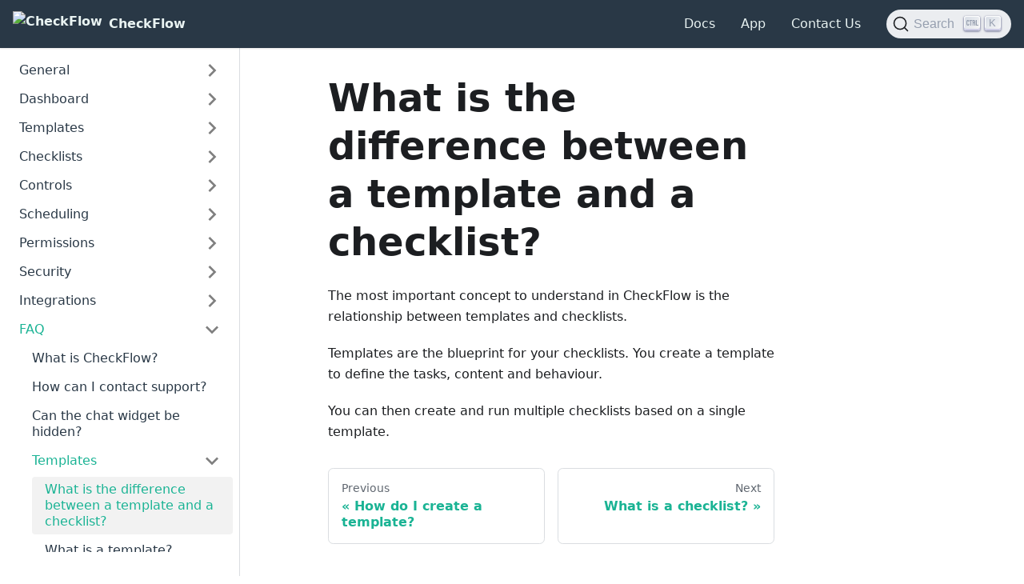

--- FILE ---
content_type: text/html
request_url: https://docs.checkflow.io/docs/faq/template-vs-checklist
body_size: 4102
content:
<!doctype html>
<html lang="en">
<head>
<meta charset="UTF-8">
<meta name="viewport" content="width=device-width">
<meta name="generator" content="Docusaurus v2.0.0-alpha.61">
<link rel="search" type="application/opensearchdescription+xml" title="CheckFlow" href="/opensearch.xml"><title data-react-helmet="true">What is the difference between a template and a checklist? | CheckFlow</title><meta data-react-helmet="true" name="twitter:card" content="summary_large_image"><meta data-react-helmet="true" property="og:title" content="What is the difference between a template and a checklist? | CheckFlow"><meta data-react-helmet="true" name="description" content="Templates are the blueprint for your checklists. You create a template to define the tasks, content and behaviour of your checklists."><meta data-react-helmet="true" property="og:description" content="Templates are the blueprint for your checklists. You create a template to define the tasks, content and behaviour of your checklists."><meta data-react-helmet="true" name="keywords" content="checkflow,template,checklist,process document,sop,process,workflow,behavior,behaviour,blueprint,derive checklist"><meta data-react-helmet="true" property="og:url" content="https://docs.checkflow.io/docs/faq/template-vs-checklist"><link data-react-helmet="true" rel="shortcut icon" href="/img/favicon.ico"><link data-react-helmet="true" rel="preconnect" href="https://BH4D9OD16A-dsn.algolia.net" crossorigin="true"><link data-react-helmet="true" rel="canonical" href="https://docs.checkflow.io/docs/faq/template-vs-checklist"><link rel="stylesheet" href="/styles.3a577333.css">
<link rel="preload" href="/styles.92a17f75.js" as="script">
<link rel="preload" href="/runtime~main.96ebb8f6.js" as="script">
<link rel="preload" href="/main.ab13fc0d.js" as="script">
<link rel="preload" href="/1.f1140670.js" as="script">
<link rel="preload" href="/2.588a045d.js" as="script">
<link rel="preload" href="/98.1296c23d.js" as="script">
<link rel="preload" href="/101.f00b7f12.js" as="script">
<link rel="preload" href="/20ac7829.5c67b6cb.js" as="script">
<link rel="preload" href="/17896441.578c047e.js" as="script">
<link rel="preload" href="/b845be6b.f9cad9f1.js" as="script">
</head>
<body>
<script>!function(){function t(t){document.documentElement.setAttribute("data-theme",t)}var e=function(){var t=null;try{t=localStorage.getItem("theme")}catch(t){}return t}();t(null!==e?e:"light")}()</script><div id="__docusaurus">
<nav class="navbar navbar--light navbar--fixed-top"><div class="navbar__inner"><div class="navbar__items"><div aria-label="Navigation bar toggle" class="navbar__toggle" role="button" tabindex="0"><svg xmlns="http://www.w3.org/2000/svg" width="30" height="30" viewBox="0 0 30 30" role="img" focusable="false"><title>Menu</title><path stroke="currentColor" stroke-linecap="round" stroke-miterlimit="10" stroke-width="2" d="M4 7h22M4 15h22M4 23h22"></path></svg></div><a class="navbar__brand" target="_self" href="/docs/general/getting-started"><img class="navbar__logo" src="/img/favicon.ico" alt="CheckFlow"><strong class="navbar__title">CheckFlow</strong></a></div><div class="navbar__items navbar__items--right"><a class="navbar__item navbar__link" href="/docs/general/getting-started">Docs</a><a href="https://app.checkflow.io" target="_blank" rel="noopener noreferrer" class="navbar__item navbar__link">App</a><a href="https://checkflow.io/contact" target="_blank" rel="noopener noreferrer" class="navbar__item navbar__link">Contact Us</a><button type="button" class="DocSearch DocSearch-Button" aria-label="Search"><svg width="20" height="20" class="DocSearch-Search-Icon" viewBox="0 0 20 20"><path d="M14.386 14.386l4.0877 4.0877-4.0877-4.0877c-2.9418 2.9419-7.7115 2.9419-10.6533 0-2.9419-2.9418-2.9419-7.7115 0-10.6533 2.9418-2.9419 7.7115-2.9419 10.6533 0 2.9419 2.9418 2.9419 7.7115 0 10.6533z" stroke="currentColor" fill="none" fill-rule="evenodd" stroke-linecap="round" stroke-linejoin="round"></path></svg><span class="DocSearch-Button-Placeholder">Search</span><span class="DocSearch-Button-Key">⌘</span><span class="DocSearch-Button-Key">K</span></button></div></div><div role="presentation" class="navbar-sidebar__backdrop"></div><div class="navbar-sidebar"><div class="navbar-sidebar__brand"><a class="navbar__brand" target="_self" href="/docs/general/getting-started"><img class="navbar__logo" src="/img/favicon.ico" alt="CheckFlow"><strong class="navbar__title">CheckFlow</strong></a></div><div class="navbar-sidebar__items"><div class="menu"><ul class="menu__list"><li class="menu__list-item"><a class="menu__link" href="/docs/general/getting-started">Docs</a></li><li class="menu__list-item"><a href="https://app.checkflow.io" target="_blank" rel="noopener noreferrer" class="menu__link">App</a></li><li class="menu__list-item"><a href="https://checkflow.io/contact" target="_blank" rel="noopener noreferrer" class="menu__link">Contact Us</a></li></ul></div></div></div></nav><div class="main-wrapper"><div class="docPage_2gpo"><div class="docSidebarContainer_3_JD" role="complementary"><div class="sidebar_2urC"><div class="menu menu--responsive menu_5FrY"><button aria-label="Open Menu" aria-haspopup="true" class="button button--secondary button--sm menu__button" type="button"><svg aria-label="Menu" class="sidebarMenuIcon_Dm3K" xmlns="http://www.w3.org/2000/svg" height="24" width="24" viewBox="0 0 32 32" role="img" focusable="false"><title>Menu</title><path stroke="currentColor" stroke-linecap="round" stroke-miterlimit="10" stroke-width="2" d="M4 7h22M4 15h22M4 23h22"></path></svg></button><ul class="menu__list"><li class="menu__list-item menu__list-item--collapsed"><a class="menu__link menu__link--sublist" href="#!">General</a><ul class="menu__list"><li class="menu__list-item"><a class="menu__link" tabindex="-1" href="/docs/general/getting-started">Getting Started</a></li><li class="menu__list-item"><a class="menu__link" tabindex="-1" href="/docs/general/contacting-support">Contacting Support</a></li><li class="menu__list-item"><a class="menu__link" tabindex="-1" href="/docs/general/day-night-mode">Day &amp; Night Mode</a></li><li class="menu__list-item"><a class="menu__link" tabindex="-1" href="/docs/general/tags">Tags</a></li></ul></li><li class="menu__list-item menu__list-item--collapsed"><a class="menu__link menu__link--sublist" href="#!">Dashboard</a><ul class="menu__list"><li class="menu__list-item"><a class="menu__link" tabindex="-1" href="/docs/dashboard/using-the-dashboard">Using the Dashboard</a></li><li class="menu__list-item"><a class="menu__link" tabindex="-1" href="/docs/dashboard/view-complete-checklist-tasks-from-dashboard">View and Complete Checklist Tasks from the Dashboard</a></li></ul></li><li class="menu__list-item menu__list-item--collapsed"><a class="menu__link menu__link--sublist" href="#!">Templates</a><ul class="menu__list"><li class="menu__list-item"><a class="menu__link" tabindex="-1" href="/docs/templates/create-a-template">Create a Template</a></li><li class="menu__list-item"><a class="menu__link" tabindex="-1" href="/docs/templates/create-edit-delete-tasks">Create, Edit and Delete Tasks</a></li><li class="menu__list-item"><a class="menu__link" tabindex="-1" href="/docs/templates/create-edit-delete-task-content">Create, Edit and Delete Task Content</a></li><li class="menu__list-item"><a class="menu__link" tabindex="-1" href="/docs/templates/custom-notifications">Custom Notifications</a></li><li class="menu__list-item"><a class="menu__link" tabindex="-1" href="/docs/templates/template-task-assignments">Task Assignments</a></li><li class="menu__list-item"><a class="menu__link" tabindex="-1" href="/docs/templates/template-dynamic-task-assignments">Dynamic Task Assignments</a></li><li class="menu__list-item"><a class="menu__link" tabindex="-1" href="/docs/templates/dynamic-task-due-dates">Dynamic Due Dates</a></li><li class="menu__list-item"><a class="menu__link" tabindex="-1" href="/docs/templates/enforce-task-order">Enforce Task Order</a></li><li class="menu__list-item"><a class="menu__link" tabindex="-1" href="/docs/templates/conditional-logic">Conditional Logic</a></li><li class="menu__list-item"><a class="menu__link" tabindex="-1" href="/docs/templates/dynamic-values">Dynamic Values</a></li><li class="menu__list-item"><a class="menu__link" tabindex="-1" href="/docs/templates/template-parameters">Parameters</a></li><li class="menu__list-item"><a class="menu__link" tabindex="-1" href="/docs/templates/save-a-template">Save a Template</a></li><li class="menu__list-item"><a class="menu__link" tabindex="-1" href="/docs/templates/template-versioning">Template Versioning</a></li><li class="menu__list-item"><a class="menu__link" tabindex="-1" href="/docs/templates/template-folders">Template Folders</a></li></ul></li><li class="menu__list-item menu__list-item--collapsed"><a class="menu__link menu__link--sublist" href="#!">Checklists</a><ul class="menu__list"><li class="menu__list-item"><a class="menu__link" tabindex="-1" href="/docs/checklists/create-a-checklist">Create a Checklist</a></li><li class="menu__list-item"><a class="menu__link" tabindex="-1" href="/docs/checklists/open-a-checklist">Open a Checklist</a></li><li class="menu__list-item"><a class="menu__link" tabindex="-1" href="/docs/checklists/complete-a-task">Complete a Task</a></li><li class="menu__list-item"><a class="menu__link" tabindex="-1" href="/docs/checklists/uncomplete-a-task">Uncomplete a Task</a></li><li class="menu__list-item"><a class="menu__link" tabindex="-1" href="/docs/checklists/mark-a-task-not-applicable">Mark a Task Not Applicable</a></li><li class="menu__list-item"><a class="menu__link" tabindex="-1" href="/docs/checklists/task-due-dates">Task Due Dates</a></li><li class="menu__list-item"><a class="menu__link" tabindex="-1" href="/docs/checklists/checklist-task-assignments">Task Assignments</a></li><li class="menu__list-item"><a class="menu__link" tabindex="-1" href="/docs/checklists/checklist-dynamic-task-assignments">Dynamic Assignments in Checklists</a></li><li class="menu__list-item"><a class="menu__link" tabindex="-1" href="/docs/checklists/task-comments-attachments">Task Comments &amp; Attachments</a></li><li class="menu__list-item"><a class="menu__link" tabindex="-1" href="/docs/checklists/checklist-parameters">Parameters</a></li><li class="menu__list-item"><a class="menu__link" tabindex="-1" href="/docs/checklists/share-a-checklist">Share a Checklist</a></li><li class="menu__list-item"><a class="menu__link" tabindex="-1" href="/docs/checklists/shared-checklist-branding">Shared Checklist Branding</a></li><li class="menu__list-item"><a class="menu__link" tabindex="-1" href="/docs/checklists/create-run-checklist-link">Create &amp; Run Checklist Link</a></li><li class="menu__list-item"><a class="menu__link" tabindex="-1" href="/docs/checklists/rename-a-checklist">Rename a Checklist</a></li><li class="menu__list-item"><a class="menu__link" tabindex="-1" href="/docs/checklists/delete-checklists">Delete Checklists</a></li><li class="menu__list-item"><a class="menu__link" tabindex="-1" href="/docs/checklists/archive-checklists">Archive Checklists</a></li></ul></li><li class="menu__list-item menu__list-item--collapsed"><a class="menu__link menu__link--sublist" href="#!">Controls</a><ul class="menu__list"><li class="menu__list-item"><a class="menu__link" tabindex="-1" href="/docs/controls/control-types">Control Types</a></li><li class="menu__list-item menu__list-item--collapsed"><a class="menu__link menu__link--sublist" href="#!" tabindex="-1">Content Controls</a><ul class="menu__list"><li class="menu__list-item"><a class="menu__link" tabindex="-1" href="/docs/controls/text">Text</a></li><li class="menu__list-item"><a class="menu__link" tabindex="-1" href="/docs/controls/image">Image</a></li><li class="menu__list-item"><a class="menu__link" tabindex="-1" href="/docs/controls/video">Video</a></li><li class="menu__list-item"><a class="menu__link" tabindex="-1" href="/docs/controls/file">File</a></li><li class="menu__list-item"><a class="menu__link" tabindex="-1" href="/docs/controls/mail-to">Mail-To</a></li><li class="menu__list-item"><a class="menu__link" tabindex="-1" href="/docs/controls/embed">Embed</a></li></ul></li><li class="menu__list-item menu__list-item--collapsed"><a class="menu__link menu__link--sublist" href="#!" tabindex="-1">Input Controls</a><ul class="menu__list"><li class="menu__list-item"><a class="menu__link" tabindex="-1" href="/docs/controls/short-text">Short Text</a></li><li class="menu__list-item"><a class="menu__link" tabindex="-1" href="/docs/controls/long-text">Long Text</a></li><li class="menu__list-item"><a class="menu__link" tabindex="-1" href="/docs/controls/email">E-Mail</a></li><li class="menu__list-item"><a class="menu__link" tabindex="-1" href="/docs/controls/website">Website</a></li><li class="menu__list-item"><a class="menu__link" tabindex="-1" href="/docs/controls/file-upload">File Upload</a></li><li class="menu__list-item"><a class="menu__link" tabindex="-1" href="/docs/controls/date">Date &amp; Time</a></li><li class="menu__list-item"><a class="menu__link" tabindex="-1" href="/docs/controls/drop-down">Dropdown</a></li><li class="menu__list-item"><a class="menu__link" tabindex="-1" href="/docs/controls/multi-choice">Multi-Choice</a></li><li class="menu__list-item"><a class="menu__link" tabindex="-1" href="/docs/controls/sub-tasks">Sub-Tasks</a></li><li class="menu__list-item"><a class="menu__link" tabindex="-1" href="/docs/controls/members">Members</a></li></ul></li><li class="menu__list-item"><a class="menu__link" tabindex="-1" href="/docs/controls/tooltips">Tooltips</a></li></ul></li><li class="menu__list-item menu__list-item--collapsed"><a class="menu__link menu__link--sublist" href="#!">Scheduling</a><ul class="menu__list"><li class="menu__list-item"><a class="menu__link" tabindex="-1" href="/docs/scheduling/create-a-schedule">Create a Schedule</a></li><li class="menu__list-item"><a class="menu__link" tabindex="-1" href="/docs/scheduling/auto-generated-values">Auto Generated Values</a></li></ul></li><li class="menu__list-item menu__list-item--collapsed"><a class="menu__link menu__link--sublist" href="#!">Permissions</a><ul class="menu__list"><li class="menu__list-item"><a class="menu__link" tabindex="-1" href="/docs/permissions/user-permissions">User Permissions</a></li><li class="menu__list-item"><a class="menu__link" tabindex="-1" href="/docs/permissions/template-permissions">Template Permissions</a></li><li class="menu__list-item"><a class="menu__link" tabindex="-1" href="/docs/permissions/checklist-permissions">Checklist Permissions</a></li></ul></li><li class="menu__list-item menu__list-item--collapsed"><a class="menu__link menu__link--sublist" href="#!">Security</a><ul class="menu__list"><li class="menu__list-item"><a class="menu__link" tabindex="-1" href="/docs/security/sso">Single Sign-On (SSO)</a></li><li class="menu__list-item menu__list-item--collapsed"><a class="menu__link menu__link--sublist" href="#!" tabindex="-1">SSO Identity Providers</a><ul class="menu__list"><li class="menu__list-item"><a class="menu__link" tabindex="-1" href="/docs/security/sso-azure-ad">Azure AD</a></li><li class="menu__list-item"><a class="menu__link" tabindex="-1" href="/docs/security/sso-google">Google Workspace</a></li><li class="menu__list-item"><a class="menu__link" tabindex="-1" href="/docs/security/sso-okta">Okta</a></li></ul></li></ul></li><li class="menu__list-item menu__list-item--collapsed"><a class="menu__link menu__link--sublist" href="#!">Integrations</a><ul class="menu__list"><li class="menu__list-item"><a class="menu__link" tabindex="-1" href="/docs/integrations/zapier">Zapier + CheckFlow</a></li><li class="menu__list-item"><a class="menu__link" tabindex="-1" href="/docs/integrations/zapier-videos">Zapier Videos</a></li><li class="menu__list-item"><a class="menu__link" tabindex="-1" href="/docs/integrations/api">CheckFlow API</a></li><li class="menu__list-item"><a class="menu__link" tabindex="-1" href="/docs/integrations/webhooks">Web Hooks</a></li><li class="menu__list-item"><a class="menu__link" tabindex="-1" href="/docs/integrations/slack">Slack Notifications</a></li></ul></li><li class="menu__list-item"><a class="menu__link menu__link--sublist menu__link--active" href="#!">FAQ</a><ul class="menu__list"><li class="menu__list-item"><a class="menu__link" tabindex="0" href="/docs/faq/what-is-checkflow">What is CheckFlow?</a></li><li class="menu__list-item"><a class="menu__link" tabindex="0" href="/docs/faq/how-can-i-contact-support">How can I contact support?</a></li><li class="menu__list-item"><a class="menu__link" tabindex="0" href="/docs/faq/can-the-chat-widget-be-hidden">Can the chat widget be hidden?</a></li><li class="menu__list-item"><a class="menu__link menu__link--sublist menu__link--active" href="#!" tabindex="0">Templates</a><ul class="menu__list"><li class="menu__list-item"><a aria-current="page" class="menu__link menu__link--active active" tabindex="0" href="/docs/faq/template-vs-checklist">What is the difference between a template and a checklist?</a></li><li class="menu__list-item"><a class="menu__link" tabindex="0" href="/docs/faq/what-is-a-template">What is a template?</a></li><li class="menu__list-item"><a class="menu__link" tabindex="0" href="/docs/faq/how-do-i-create-a-template">How do I create a template?</a></li></ul></li><li class="menu__list-item"><a class="menu__link menu__link--sublist menu__link--active" href="#!" tabindex="0">Checklists</a><ul class="menu__list"><li class="menu__list-item"><a aria-current="page" class="menu__link menu__link--active active" tabindex="0" href="/docs/faq/template-vs-checklist">What is the difference between a template and a checklist?</a></li><li class="menu__list-item"><a class="menu__link" tabindex="0" href="/docs/faq/what-is-a-checklist">What is a checklist?</a></li><li class="menu__list-item"><a class="menu__link" tabindex="0" href="/docs/faq/how-do-i-create-checklists">How do I create checklists?</a></li></ul></li><li class="menu__list-item menu__list-item--collapsed"><a class="menu__link menu__link--sublist" href="#!" tabindex="0">Team</a><ul class="menu__list"><li class="menu__list-item"><a class="menu__link" tabindex="-1" href="/docs/faq/what-is-a-checkflow-member">What is a CheckFlow member?</a></li><li class="menu__list-item"><a class="menu__link" tabindex="-1" href="/docs/faq/change-number-of-team-members">We need to change the number of members in our team. How will that work?</a></li></ul></li><li class="menu__list-item menu__list-item--collapsed"><a class="menu__link menu__link--sublist" href="#!" tabindex="0">Billing</a><ul class="menu__list"><li class="menu__list-item"><a class="menu__link" tabindex="-1" href="/docs/faq/what-forms-of-payment-do-you-accept">What forms of payment do you accept?</a></li><li class="menu__list-item"><a class="menu__link" tabindex="-1" href="/docs/faq/when-will-my-credit-card-be-charged">When will my credit card be charged?</a></li><li class="menu__list-item"><a class="menu__link" tabindex="-1" href="/docs/faq/how-do-you-process-payments">How do you process payments?</a></li><li class="menu__list-item"><a class="menu__link" tabindex="-1" href="/docs/faq/change-number-of-team-members">We need to change the number of members in our team. How will that work?</a></li><li class="menu__list-item"><a class="menu__link" tabindex="-1" href="/docs/faq/can-we-cancel-at-any-time">Can we cancel at any time?</a></li><li class="menu__list-item"><a class="menu__link" tabindex="-1" href="/docs/faq/what-is-your-refund-policy">What is your refund policy?</a></li><li class="menu__list-item"><a class="menu__link" tabindex="-1" href="/docs/faq/non-profit-educational-discount">Does CheckFlow offer a non-profit or educational discount?</a></li><li class="menu__list-item"><a class="menu__link" tabindex="-1" href="/docs/faq/can-you-extend-my-free-trial">Can you extend my free trial?</a></li></ul></li><li class="menu__list-item menu__list-item--collapsed"><a class="menu__link menu__link--sublist" href="#!" tabindex="0">Features &amp; Security</a><ul class="menu__list"><li class="menu__list-item"><a class="menu__link" tabindex="-1" href="/docs/faq/can-i-see-a-feature-roadmap">Can I see a feature roadmap?</a></li><li class="menu__list-item"><a class="menu__link" tabindex="-1" href="/docs/faq/is-this-feature-available">Is this feature available?</a></li><li class="menu__list-item"><a class="menu__link" tabindex="-1" href="/docs/faq/on-premises-version">Is there an on-premises version of CheckFlow?</a></li><li class="menu__list-item"><a class="menu__link" tabindex="-1" href="/docs/faq/how-secure-is-checkflow">How secure is CheckFlow?</a></li></ul></li></ul></li></ul></div></div></div><main class="docMainContainer_3EyW"><div class="container padding-vert--lg docItemWrapper_1EkI"><div class="row"><div class="col docItemCol_2ASc"><div class="docItemContainer_3QWW"><article><header><h1 class="docTitle_1Lrw">What is the difference between a template and a checklist?</h1></header><div class="markdown"><p>The most important concept to understand in CheckFlow is the relationship between templates and checklists.</p><p>Templates are the blueprint for your checklists. You create a template to define the tasks, content and behaviour.</p><p>You can then create and run multiple checklists based on a single template.</p></div></article><div class="margin-vert--lg"><nav class="pagination-nav" aria-label="Blog list page navigation"><div class="pagination-nav__item"><a class="pagination-nav__link" href="/docs/faq/how-do-i-create-a-template"><div class="pagination-nav__sublabel">Previous</div><div class="pagination-nav__label">« How do I create a template?</div></a></div><div class="pagination-nav__item pagination-nav__item--next"><a class="pagination-nav__link" href="/docs/faq/what-is-a-checklist"><div class="pagination-nav__sublabel">Next</div><div class="pagination-nav__label">What is a checklist? »</div></a></div></nav></div></div></div><div class="col col--3"><div class="tableOfContents_3klQ"></div></div></div></div></main></div></div><footer class="footer"><div class="container"><div class="row footer__links"><div class="col footer__col"><h4 class="footer__title">PRODUCT</h4><ul class="footer__items"><li class="footer__item"><a href="https://checkflow.io/pricing" target="_blank" rel="noopener noreferrer" class="footer__link-item">Pricing</a></li><li class="footer__item"><a href="https://checkflow.io/fair-refund-policy" target="_blank" rel="noopener noreferrer" class="footer__link-item">Fair Refund Policy</a></li><li class="footer__item"><a href="https://checkflow.io/faq" target="_blank" rel="noopener noreferrer" class="footer__link-item">FAQ</a></li><li class="footer__item"><a href="https://checkflow.io/help" target="_blank" rel="noopener noreferrer" class="footer__link-item">Help</a></li><li class="footer__item"><a href="https://docs.checkflow.io/docs/general/getting-started" target="_blank" rel="noopener noreferrer" class="footer__link-item">Documentation</a></li><li class="footer__item"><a href="https://app.checkflow.io/Library" target="_blank" rel="noopener noreferrer" class="footer__link-item">Template Library</a></li></ul></div><div class="col footer__col"><h4 class="footer__title">FEATURES</h4><ul class="footer__items"><li class="footer__item"><a href="https://checkflow.io/templates" target="_blank" rel="noopener noreferrer" class="footer__link-item">Template Designer</a></li><li class="footer__item"><a href="https://checkflow.io/checklists" target="_blank" rel="noopener noreferrer" class="footer__link-item">Powerful Checklists</a></li><li class="footer__item"><a href="https://checkflow.io/automations" target="_blank" rel="noopener noreferrer" class="footer__link-item">Automations</a></li><li class="footer__item"><a href="https://checkflow.io/integrations" target="_blank" rel="noopener noreferrer" class="footer__link-item">Integrations</a></li><li class="footer__item"><a href="https://checkflow.io/recurring-checklists" target="_blank" rel="noopener noreferrer" class="footer__link-item">Recurring Checklists</a></li><li class="footer__item"><a href="https://checkflow.io/analytics-reporting" target="_blank" rel="noopener noreferrer" class="footer__link-item">Analytics &amp; Reporting</a></li><li class="footer__item"><a href="https://checkflow.io/real-time" target="_blank" rel="noopener noreferrer" class="footer__link-item">Real-Time Updates</a></li></ul></div><div class="col footer__col"><h4 class="footer__title">COMPANY</h4><ul class="footer__items"><li class="footer__item"><a href="https://checkflow.io/contact" target="_blank" rel="noopener noreferrer" class="footer__link-item">Contact Us</a></li><li class="footer__item"><a href="https://checkflow.io/about" target="_blank" rel="noopener noreferrer" class="footer__link-item">About Us</a></li><li class="footer__item"><a href="https://checkflow.io/blog/" target="_blank" rel="noopener noreferrer" class="footer__link-item">Blog</a></li><li class="footer__item"><a href="https://checkflow.tapfiliate.com/" target="_blank" rel="noopener noreferrer" class="footer__link-item">Affiliates</a></li><li class="footer__item"><a href="https://checkflow.io/terms" target="_blank" rel="noopener noreferrer" class="footer__link-item">Terms of Service</a></li><li class="footer__item"><a href="https://checkflow.io/terms#privacy-policy" target="_blank" rel="noopener noreferrer" class="footer__link-item">Privacy Policy</a></li><li class="footer__item"><a href="https://checkflow.io/terms#security" target="_blank" rel="noopener noreferrer" class="footer__link-item">Security</a></li></ul></div></div><div class="text--center"><div class="margin-bottom--sm"><a href="https://checkflow.io" target="_blank" rel="noopener noreferrer" class="footerLogoLink_1zJy"><img class="footer__logo" alt="CheckFlow Logo" src="/img/CheckFlow-Logo-149x27.png"></a></div><div>Copyright © 2025 CheckFlow, Ltd.</div></div></div></footer></div>
<script src="/styles.92a17f75.js"></script>
<script src="/runtime~main.96ebb8f6.js"></script>
<script src="/main.ab13fc0d.js"></script>
<script src="/1.f1140670.js"></script>
<script src="/2.588a045d.js"></script>
<script src="/98.1296c23d.js"></script>
<script src="/101.f00b7f12.js"></script>
<script src="/20ac7829.5c67b6cb.js"></script>
<script src="/17896441.578c047e.js"></script>
<script src="/b845be6b.f9cad9f1.js"></script>
</body>
</html>

--- FILE ---
content_type: text/css
request_url: https://docs.checkflow.io/styles.3a577333.css
body_size: 14680
content:
:root{--ra-admonition-background-color:var(--ifm-alert-background-color);--ra-admonition-border-width:var(--ifm-alert-border-width);--ra-admonition-border-color:var(--ifm-alert-border-color);--ra-admonition-border-radius:var(--ifm-alert-border-radius);--ra-admonition-color:var(--ifm-alert-color);--ra-admonition-padding-vertical:var(--ifm-alert-padding-vertical);--ra-admonition-padding-horizontal:var(--ifm-alert-padding-horizontal);--ra-color-note:var(--ifm-color-secondary);--ra-color-important:var(--ifm-color-info);--ra-color-tip:var(--ifm-color-success);--ra-color-caution:var(--ifm-color-warning);--ra-color-warning:var(--ifm-color-danger);--ra-color-text-dark:var(--ifm-color-gray-900)}.admonition{margin-bottom:1em}.admonition:not(.alert){background-color:var(--ifm-alert-background-color);background-color:var(--ra-admonition-background-color);border:var(--ra-admonition-border-width) solid var(--ra-admonition-border-color);border-radius:var(--ifm-alert-border-radius);border-radius:var(--ra-admonition-border-radius);box-sizing:border-box;color:var(--ifm-alert-color);color:var(--ra-admonition-color);padding:var(--ra-admonition-padding-vertical) var(--ra-admonition-padding-horizontal);--ra-admonition-background-color:var(--ifm-color-primary)}.admonition h5{margin-top:0;margin-bottom:8px;text-transform:uppercase}.admonition-icon{display:inline-block;vertical-align:middle;margin-right:.2em}.admonition-icon svg{display:inline-block;width:22px;height:22px;stroke-width:0;fill:var(--ra-admonition-icon-color);stroke:var(--ra-admonition-icon-color)}.admonition-content>:last-child{margin-bottom:0}.admonition{--ra-admonition-icon-color:var(--ra-admonition-color)}.admonition-note{--ra-admonition-color:var(--ra-color-text-dark)}:root{--ifm-dark-value:10%;--ifm-darker-value:15%;--ifm-darkest-value:30%;--ifm-light-value:15%;--ifm-lighter-value:30%;--ifm-lightest-value:50%;--ifm-color-primary:#3578e5;--ifm-color-primary-dark:#306cce;--ifm-color-primary-darker:#2d66c3;--ifm-color-primary-darkest:#2554a0;--ifm-color-primary-light:#538ce9;--ifm-color-primary-lighter:#72a1ed;--ifm-color-primary-lightest:#9abcf2;--ifm-color-secondary:#ebedf0;--ifm-color-secondary-dark:#d4d5d8;--ifm-color-secondary-darker:#c8c9cc;--ifm-color-secondary-darkest:#a4a6a8;--ifm-color-secondary-light:#eef0f2;--ifm-color-secondary-lighter:#f1f2f5;--ifm-color-secondary-lightest:#f5f6f8;--ifm-color-success:#00a400;--ifm-color-success-dark:#009400;--ifm-color-success-darker:#008b00;--ifm-color-success-darkest:#007300;--ifm-color-success-light:#26b226;--ifm-color-success-lighter:#4dbf4d;--ifm-color-success-lightest:#80d280;--ifm-color-info:#54c7ec;--ifm-color-info-dark:#4cb3d4;--ifm-color-info-darker:#47a9c9;--ifm-color-info-darkest:#3b8ba5;--ifm-color-info-light:#6ecfef;--ifm-color-info-lighter:#87d8f2;--ifm-color-info-lightest:#aae3f6;--ifm-color-warning:#ffba00;--ifm-color-warning-dark:#e6a700;--ifm-color-warning-darker:#d99e00;--ifm-color-warning-darkest:#b38200;--ifm-color-warning-light:#ffc426;--ifm-color-warning-lighter:#ffcf4d;--ifm-color-warning-lightest:#ffdd80;--ifm-color-danger:#fa383e;--ifm-color-danger-dark:#e13238;--ifm-color-danger-darker:#d53035;--ifm-color-danger-darkest:#af272b;--ifm-color-danger-light:#fb565b;--ifm-color-danger-lighter:#fb7478;--ifm-color-danger-lightest:#fd9c9f;--ifm-color-white:#fff;--ifm-color-black:#000;--ifm-color-gray-0:var(--ifm-color-white);--ifm-color-gray-100:#f5f6f7;--ifm-color-gray-200:#ebedf0;--ifm-color-gray-300:#dadde1;--ifm-color-gray-400:#ccd0d5;--ifm-color-gray-500:#bec3c9;--ifm-color-gray-600:#8d949e;--ifm-color-gray-700:#606770;--ifm-color-gray-800:#444950;--ifm-color-gray-900:#1c1e21;--ifm-color-gray-1000:var(--ifm-color-black);--ifm-color-emphasis-0:var(--ifm-color-gray-0);--ifm-color-emphasis-100:var(--ifm-color-gray-100);--ifm-color-emphasis-200:var(--ifm-color-gray-200);--ifm-color-emphasis-300:var(--ifm-color-gray-300);--ifm-color-emphasis-400:var(--ifm-color-gray-400);--ifm-color-emphasis-500:var(--ifm-color-gray-500);--ifm-color-emphasis-600:var(--ifm-color-gray-600);--ifm-color-emphasis-700:var(--ifm-color-gray-700);--ifm-color-emphasis-800:var(--ifm-color-gray-800);--ifm-color-emphasis-900:var(--ifm-color-gray-900);--ifm-color-emphasis-1000:var(--ifm-color-gray-1000);--ifm-color-content:var(--ifm-color-emphasis-900);--ifm-color-content-inverse:var(--ifm-color-emphasis-0);--ifm-color-content-secondary:#606770;--ifm-background-color:transparent;--ifm-background-surface-color:var(--ifm-color-content-inverse);--ifm-global-border-width:1px;--ifm-global-radius:0.4rem;--ifm-hover-overlay:rgba(0,0,0,0.05);--ifm-font-color-base:var(--ifm-color-content);--ifm-font-color-base-inverse:var(--ifm-color-content-inverse);--ifm-font-color-secondary:var(--ifm-color-content-secondary);--ifm-font-family-base:system-ui,-apple-system,Segoe UI,Roboto,Ubuntu,Cantarell,Noto Sans,sans-serif,BlinkMacSystemFont,"Segoe UI",Helvetica,Arial,sans-serif,"Apple Color Emoji","Segoe UI Emoji","Segoe UI Symbol";--ifm-font-family-monospace:SFMono-Regular,Menlo,Monaco,Consolas,"Liberation Mono","Courier New",monospace;--ifm-font-size-base:100%;--ifm-font-weight-light:300;--ifm-font-weight-normal:400;--ifm-font-weight-semibold:500;--ifm-font-weight-bold:700;--ifm-font-weight-base:var(--ifm-font-weight-normal);--ifm-line-height-base:1.65;--ifm-global-spacing:1rem;--ifm-spacing-vertical:var(--ifm-global-spacing);--ifm-spacing-horizontal:var(--ifm-global-spacing);--ifm-transition-fast:200ms;--ifm-transition-slow:400ms;--ifm-global-shadow-lw:0 1px 2px 0 rgba(0,0,0,0.1);--ifm-global-shadow-md:0 5px 40px rgba(0,0,0,0.2);--ifm-global-shadow-tl:0 12px 28px 0 rgba(0,0,0,0.2),0 2px 4px 0 rgba(0,0,0,0.1);--ifm-z-index-dropdown:100;--ifm-z-index-fixed:200;--ifm-z-index-overlay:400}*,html{box-sizing:border-box}html{background-color:transparent;background-color:var(--ifm-background-color);color:#1c1e21;color:var(--ifm-font-color-base);line-height:1.65;line-height:var(--ifm-line-height-base);font-family:system-ui,-apple-system,Segoe UI,Roboto,Ubuntu,Cantarell,Noto Sans,sans-serif,BlinkMacSystemFont,Helvetica,Arial,Apple Color Emoji,Segoe UI Emoji,Segoe UI Symbol;font-family:var(--ifm-font-family-base);font-size:100%;font-size:var(--ifm-font-size-base);text-rendering:optimizelegibility;-webkit-tap-highlight-color:transparent;-webkit-font-smoothing:antialiased;-ms-text-size-adjust:100%;-webkit-text-size-adjust:100%}body{word-wrap:break-word}:root{--ifm-container-width:1140px}.container{margin-left:auto;margin-right:auto;max-width:1140px;max-width:var(--ifm-container-width);padding-left:1rem;padding-left:var(--ifm-spacing-horizontal);padding-right:1rem;padding-right:var(--ifm-spacing-horizontal);width:100%}.container--fluid{max-width:inherit}.row{display:flex;flex-direction:row;flex-wrap:wrap;margin-left:-1rem;margin-left:calc(var(--ifm-spacing-horizontal)*-1);margin-right:-1rem;margin-right:calc(var(--ifm-spacing-horizontal)*-1)}.row--no-gutters{margin-left:0;margin-right:0}.row--no-gutters>.col{padding-left:0;padding-right:0}.row--align-top{align-items:flex-start}.row--align-bottom{align-items:flex-end}.row--align-center{align-items:center}.row--align-stretch{align-items:stretch}.row--align-baseline{align-items:baseline}.row .col{--ifm-col-width:100%;display:block;flex:1 0;margin-left:0;max-width:100%;padding-left:1rem;padding-left:var(--ifm-spacing-horizontal);padding-right:1rem;padding-right:var(--ifm-spacing-horizontal);width:100%}.row .col[class*=col--]{flex:0 0 var(--ifm-col-width);max-width:var(--ifm-col-width)}@media (max-width:996px){.row .col.col.col{--ifm-col-width:100%;flex-basis:var(--ifm-col-width);margin-left:0;max-width:var(--ifm-col-width)}}.row .col.col--1{--ifm-col-width:8.33333%;flex:0 0 var(--ifm-col-width);max-width:var(--ifm-col-width)}.row .col.col--offset-1{margin-left:8.33333%}.row .col.col--2{--ifm-col-width:16.66667%;flex:0 0 var(--ifm-col-width);max-width:var(--ifm-col-width)}.row .col.col--offset-2{margin-left:16.66667%}.row .col.col--3{--ifm-col-width:25%;flex:0 0 var(--ifm-col-width);max-width:var(--ifm-col-width)}.row .col.col--offset-3{margin-left:25%}.row .col.col--4{--ifm-col-width:33.33333%;flex:0 0 var(--ifm-col-width);max-width:var(--ifm-col-width)}.row .col.col--offset-4{margin-left:33.33333%}.row .col.col--5{--ifm-col-width:41.66667%;flex:0 0 var(--ifm-col-width);max-width:var(--ifm-col-width)}.row .col.col--offset-5{margin-left:41.66667%}.row .col.col--6{--ifm-col-width:50%;flex:0 0 var(--ifm-col-width);max-width:var(--ifm-col-width)}.row .col.col--offset-6{margin-left:50%}.row .col.col--7{--ifm-col-width:58.33333%;flex:0 0 var(--ifm-col-width);max-width:var(--ifm-col-width)}.row .col.col--offset-7{margin-left:58.33333%}.row .col.col--8{--ifm-col-width:66.66667%;flex:0 0 var(--ifm-col-width);max-width:var(--ifm-col-width)}.row .col.col--offset-8{margin-left:66.66667%}.row .col.col--9{--ifm-col-width:75%;flex:0 0 var(--ifm-col-width);max-width:var(--ifm-col-width)}.row .col.col--offset-9{margin-left:75%}.row .col.col--10{--ifm-col-width:83.33333%;flex:0 0 var(--ifm-col-width);max-width:var(--ifm-col-width)}.row .col.col--offset-10{margin-left:83.33333%}.row .col.col--11{--ifm-col-width:91.66667%;flex:0 0 var(--ifm-col-width);max-width:var(--ifm-col-width)}.row .col.col--offset-11{margin-left:91.66667%}.row .col.col--12{--ifm-col-width:100%;flex:0 0 var(--ifm-col-width);max-width:var(--ifm-col-width)}.row .col.col--offset-12{margin-left:100%}.margin--none{margin:0!important}.margin-top--none{margin-top:0!important}.margin-left--none{margin-left:0!important}.margin-bottom--none{margin-bottom:0!important}.margin-right--none{margin-right:0!important}.margin-vert--none{margin-bottom:0!important;margin-top:0!important}.margin-horiz--none{margin-left:0!important;margin-right:0!important}.margin--xs{margin:.25rem!important}.margin-top--xs{margin-top:.25rem!important}.margin-left--xs{margin-left:.25rem!important}.margin-bottom--xs{margin-bottom:.25rem!important}.margin-right--xs{margin-right:.25rem!important}.margin-vert--xs{margin-bottom:.25rem!important;margin-top:.25rem!important}.margin-horiz--xs{margin-left:.25rem!important;margin-right:.25rem!important}.margin--sm{margin:.5rem!important}.margin-top--sm{margin-top:.5rem!important}.margin-left--sm{margin-left:.5rem!important}.margin-bottom--sm{margin-bottom:.5rem!important}.margin-right--sm{margin-right:.5rem!important}.margin-vert--sm{margin-bottom:.5rem!important;margin-top:.5rem!important}.margin-horiz--sm{margin-left:.5rem!important;margin-right:.5rem!important}.margin--md{margin:1rem!important}.margin-top--md{margin-top:1rem!important}.margin-left--md{margin-left:1rem!important}.margin-bottom--md{margin-bottom:1rem!important}.margin-right--md{margin-right:1rem!important}.margin-vert--md{margin-bottom:1rem!important;margin-top:1rem!important}.margin-horiz--md{margin-left:1rem!important;margin-right:1rem!important}.margin--lg{margin:2rem!important}.margin-top--lg{margin-top:2rem!important}.margin-left--lg{margin-left:2rem!important}.margin-bottom--lg{margin-bottom:2rem!important}.margin-right--lg{margin-right:2rem!important}.margin-vert--lg{margin-bottom:2rem!important;margin-top:2rem!important}.margin-horiz--lg{margin-left:2rem!important;margin-right:2rem!important}.margin--xl{margin:5rem!important}.margin-top--xl{margin-top:5rem!important}.margin-left--xl{margin-left:5rem!important}.margin-bottom--xl{margin-bottom:5rem!important}.margin-right--xl{margin-right:5rem!important}.margin-vert--xl{margin-bottom:5rem!important;margin-top:5rem!important}.margin-horiz--xl{margin-left:5rem!important;margin-right:5rem!important}.padding--none{padding:0!important}.padding-top--none{padding-top:0!important}.padding-left--none{padding-left:0!important}.padding-bottom--none{padding-bottom:0!important}.padding-right--none{padding-right:0!important}.padding-vert--none{padding-bottom:0!important;padding-top:0!important}.padding-horiz--none{padding-left:0!important;padding-right:0!important}.padding--xs{padding:.25rem!important}.padding-top--xs{padding-top:.25rem!important}.padding-left--xs{padding-left:.25rem!important}.padding-bottom--xs{padding-bottom:.25rem!important}.padding-right--xs{padding-right:.25rem!important}.padding-vert--xs{padding-bottom:.25rem!important;padding-top:.25rem!important}.padding-horiz--xs{padding-left:.25rem!important;padding-right:.25rem!important}.padding--sm{padding:.5rem!important}.padding-top--sm{padding-top:.5rem!important}.padding-left--sm{padding-left:.5rem!important}.padding-bottom--sm{padding-bottom:.5rem!important}.padding-right--sm{padding-right:.5rem!important}.padding-vert--sm{padding-bottom:.5rem!important;padding-top:.5rem!important}.padding-horiz--sm{padding-left:.5rem!important;padding-right:.5rem!important}.padding--md{padding:1rem!important}.padding-top--md{padding-top:1rem!important}.padding-left--md{padding-left:1rem!important}.padding-bottom--md{padding-bottom:1rem!important}.padding-right--md{padding-right:1rem!important}.padding-vert--md{padding-bottom:1rem!important;padding-top:1rem!important}.padding-horiz--md{padding-left:1rem!important;padding-right:1rem!important}.padding--lg{padding:2rem!important}.padding-top--lg{padding-top:2rem!important}.padding-left--lg{padding-left:2rem!important}.padding-bottom--lg{padding-bottom:2rem!important}.padding-right--lg{padding-right:2rem!important}.padding-vert--lg{padding-bottom:2rem!important;padding-top:2rem!important}.padding-horiz--lg{padding-left:2rem!important;padding-right:2rem!important}.padding--xl{padding:5rem!important}.padding-top--xl{padding-top:5rem!important}.padding-left--xl{padding-left:5rem!important}.padding-bottom--xl{padding-bottom:5rem!important}.padding-right--xl{padding-right:5rem!important}.padding-vert--xl{padding-bottom:5rem!important;padding-top:5rem!important}.padding-horiz--xl{padding-left:5rem!important;padding-right:5rem!important}:root{--ifm-code-background:var(--ifm-color-emphasis-200);--ifm-code-border-radius:var(--ifm-global-radius);--ifm-code-color:var(--ifm-color-emphasis-900);--ifm-code-font-size:90%;--ifm-code-padding-horizontal:0.4rem;--ifm-code-padding-vertical:0.2rem;--ifm-pre-background:var(--ifm-color-emphasis-100);--ifm-pre-border-radius:var(--ifm-code-border-radius);--ifm-pre-color:inherit;--ifm-pre-line-height:1.45;--ifm-pre-padding:1rem}code{background-color:#ebedf0;background-color:var(--ifm-code-background);border-radius:.4rem;border-radius:var(--ifm-code-border-radius);color:#1c1e21;color:var(--ifm-code-color);font-family:SFMono-Regular,Menlo,Monaco,Consolas,Liberation Mono,Courier New,monospace;font-family:var(--ifm-font-family-monospace);font-size:90%;font-size:var(--ifm-code-font-size);margin:0;padding:.2rem .4rem;padding:var(--ifm-code-padding-vertical) var(--ifm-code-padding-horizontal)}a code{color:inherit}pre{background-color:#f5f6f7;background-color:var(--ifm-pre-background);border-radius:.4rem;border-radius:var(--ifm-pre-border-radius);color:inherit;color:var(--ifm-pre-color);font-family:SFMono-Regular,Menlo,Monaco,Consolas,Liberation Mono,Courier New,monospace;font-family:var(--ifm-font-family-monospace);font-size:90%;font-size:var(--ifm-code-font-size);line-height:1.45;line-height:var(--ifm-pre-line-height);margin-bottom:1rem;margin-bottom:var(--ifm-spacing-vertical);margin-top:0;overflow:auto;padding:1rem;padding:var(--ifm-pre-padding)}pre,pre code{word-wrap:normal}pre code{background-color:transparent;border:0;display:inline;font-size:100%;line-height:inherit;margin:0;max-width:auto;overflow:visible;padding:0;white-space:pre;word-break:normal}kbd{background-color:#fff;background-color:var(--ifm-color-emphasis-0);border:1px solid #ccd0d5;border:1px solid var(--ifm-color-emphasis-400);border-radius:.2rem;box-shadow:inset 0 -1px 0 #ccd0d5;box-shadow:inset 0 -1px 0 var(--ifm-color-emphasis-400);color:#444950;color:var(--ifm-color-emphasis-800);font:80% SFMono-Regular,Menlo,Monaco,Consolas,Liberation Mono,Courier New,monospace;font:80% var(--ifm-font-family-monospace);padding:.15rem .3rem}:root{--ifm-heading-color:inherit;--ifm-heading-margin-top:0;--ifm-heading-margin-bottom:var(--ifm-spacing-vertical);--ifm-heading-font-family:inherit;--ifm-heading-font-weight:var(--ifm-font-weight-bold);--ifm-heading-line-height:1.25;--ifm-h1-font-size:2rem;--ifm-h2-font-size:1.5rem;--ifm-h3-font-size:1.25rem;--ifm-h4-font-size:1rem;--ifm-h5-font-size:0.875rem;--ifm-h6-font-size:0.85rem}h1,h2,h3,h4,h5,h6{color:inherit;color:var(--ifm-heading-color);font-weight:700;font-weight:var(--ifm-heading-font-weight);line-height:1.25;line-height:var(--ifm-heading-line-height);margin-bottom:1rem;margin-bottom:var(--ifm-heading-margin-bottom);margin-top:0;margin-top:var(--ifm-heading-margin-top)}h1{font-size:2rem;font-size:var(--ifm-h1-font-size)}h2{font-size:1.5rem;font-size:var(--ifm-h2-font-size)}h3{font-size:1.25rem;font-size:var(--ifm-h3-font-size)}h4{font-size:1rem;font-size:var(--ifm-h4-font-size)}h5{font-size:.875rem;font-size:var(--ifm-h5-font-size)}h6{font-size:.85rem;font-size:var(--ifm-h6-font-size)}:root{--ifm-image-alignment-padding:1.25rem}img{border-style:none;box-sizing:content-box;max-width:100%}img[align=right]{padding-left:var(--image-alignment-padding)}img[align=left]{padding-right:var(--image-alignment-padding)}:root{--ifm-leading-desktop:1.25;--ifm-leading:calc(var(--ifm-leading-desktop)*1rem)}.markdown{--ifm-h1-vertical-rhythm-top:3;--ifm-h2-vertical-rhythm-top:2;--ifm-h3-vertical-rhythm-top:1.5;--ifm-heading-vertical-rhythm-top:1.25;--ifm-h1-vertical-rhythm-bottom:1.25;--ifm-heading-vertical-rhythm-bottom:1}.markdown:after,.markdown:before{content:"";display:table}.markdown:after{clear:both}.markdown>:first-child{margin-top:0!important}.markdown>:last-child{margin-bottom:0!important}.markdown>h1{--ifm-h1-font-size:3rem;margin-bottom:calc(var(--ifm-h1-vertical-rhythm-bottom)*var(--ifm-leading));margin-top:calc(var(--ifm-h1-vertical-rhythm-top)*var(--ifm-leading))}.markdown>h2{--ifm-h2-font-size:2rem;margin-top:calc(var(--ifm-h2-vertical-rhythm-top)*var(--ifm-leading))}.markdown>h2,.markdown>h3{margin-bottom:calc(var(--ifm-heading-vertical-rhythm-bottom)*var(--ifm-leading))}.markdown>h3{--ifm-h3-font-size:1.5rem;margin-top:calc(var(--ifm-h3-vertical-rhythm-top)*var(--ifm-leading))}.markdown>h4,.markdown>h5,.markdown>h6{margin-bottom:calc(var(--ifm-heading-vertical-rhythm-bottom)*var(--ifm-leading));margin-top:calc(var(--ifm-heading-vertical-rhythm-top)*var(--ifm-leading))}.markdown>p,.markdown>pre,.markdown>ul{margin-bottom:1.25rem;margin-bottom:var(--ifm-leading)}.markdown li{word-wrap:break-all}.markdown li>p{margin-top:1rem;margin-top:var(--ifm-list-paragraph-margin)}.markdown li+li{margin-top:.25rem;margin-top:var(--ifm-list-item-margin)}:root{--ifm-list-left-padding:2rem;--ifm-list-margin:1rem;--ifm-list-item-margin:0.25rem;--ifm-list-paragraph-margin:1rem}ol,ul{margin-bottom:1rem;margin-bottom:var(--ifm-list-margin);margin-top:0;padding-left:2rem;padding-left:var(--ifm-list-left-padding)}ol ol,ul ol{list-style-type:lower-roman}ol ol,ol ul,ul ol,ul ul{margin-bottom:0;margin-top:0}ol ol ol,ol ul ol,ul ol ol,ul ul ol{list-style-type:lower-alpha}:root{--ifm-table-cell-padding:0.75rem;--ifm-table-background:transparent;--ifm-table-stripe-background:var(--ifm-color-emphasis-100);--ifm-table-border-width:1px;--ifm-table-border-color:var(--ifm-color-emphasis-300);--ifm-table-head-background:inherit;--ifm-table-head-color:inherit;--ifm-table-head-font-weight:var(--ifm-font-weight-bold);--ifm-table-cell-color:inherit}table{border-collapse:collapse;border-spacing:0;display:block;margin-bottom:1rem;margin-bottom:var(--ifm-spacing-vertical);margin-top:0;overflow:auto;width:100%}table tr{background-color:transparent;background-color:var(--ifm-table-background);border-top:1px solid #dadde1;border-top:var(--ifm-table-border-width) solid var(--ifm-table-border-color)}table tr:nth-child(2n){background-color:#f5f6f7;background-color:var(--ifm-table-stripe-background)}table td,table th{border:1px solid #dadde1;border:var(--ifm-table-border-width) solid var(--ifm-table-border-color);padding:.75rem;padding:var(--ifm-table-cell-padding)}table th{background-color:inherit;background-color:var(--ifm-table-head-background);color:inherit;color:var(--ifm-table-head-color);font-weight:700;font-weight:var(--ifm-table-head-font-weight)}table td{color:inherit;color:var(--ifm-table-cell-color)}:root{--ifm-link-color:var(--ifm-color-primary);--ifm-link-decoration:none;--ifm-link-hover-color:var(--ifm-link-color);--ifm-link-hover-decoration:underline;--ifm-paragraph-margin-bottom:var(--ifm-leading);--ifm-blockquote-color:#6a737d;--ifm-blockquote-font-size:var(--ifm-font-size-base);--ifm-blockquote-padding-horizontal:1rem;--ifm-blockquote-padding-vertical:1rem;--ifm-hr-border-color:var(--ifm-color-emphasis-500);--ifm-hr-border-width:1px;--ifm-hr-margin-vertical:1.5rem}strong{font-weight:700;font-weight:var(--ifm-font-weight-bold)}a{color:#3578e5;color:var(--ifm-link-color);-webkit-text-decoration:none;-webkit-text-decoration:var(--ifm-link-decoration);text-decoration:none;text-decoration:var(--ifm-link-decoration)}a:hover{color:#3578e5;color:var(--ifm-link-hover-color);-webkit-text-decoration:underline;-webkit-text-decoration:var(--ifm-link-hover-decoration);text-decoration:underline;text-decoration:var(--ifm-link-hover-decoration)}a:active,a:hover{outline-width:0}a:not([href]){text-decoration:none}p{margin-top:0;margin-bottom:1.25rem;margin-bottom:var(--ifm-paragraph-margin-bottom)}blockquote{border-left:6px solid #dadde1;border-left:6px solid var(--ifm-color-emphasis-300);color:#6a737d;color:var(--ifm-blockquote-color);font-size:100%;font-size:var(--ifm-blockquote-font-size);margin:0 0 1rem;margin-bottom:var(--ifm-spacing-vertical);padding:1rem;padding:var(--ifm-blockquote-padding-vertical) var(--ifm-blockquote-padding-horizontal)}blockquote>:first-child{margin-top:0}blockquote>:last-child{margin-bottom:0}hr{border-color:#bec3c9;border-width:1px;border:var(--ifm-hr-border-width) solid var(--ifm-hr-border-color);box-sizing:content-box;margin:1.5rem 0;margin:var(--ifm-hr-margin-vertical) 0;overflow:hidden;padding:0}hr:after,hr:before{content:"";display:table}hr:after{clear:both}:root{--ifm-alert-background-color:inherit;--ifm-alert-border-color:inherit;--ifm-alert-border-radius:var(--ifm-global-radius);--ifm-alert-border-width:var(--ifm-global-border-width);--ifm-alert-color:var(--ifm-font-color-base-inverse);--ifm-alert-padding-horizontal:var(--ifm-spacing-horizontal);--ifm-alert-padding-vertical:var(--ifm-spacing-vertical)}.alert{background-color:inherit;background-color:var(--ifm-alert-background-color);border-color:inherit;border-width:1px;border:var(--ifm-alert-border-width) solid var(--ifm-alert-border-color);border-radius:.4rem;border-radius:var(--ifm-alert-border-radius);box-sizing:border-box;color:#fff;color:var(--ifm-alert-color);padding:1rem;padding:var(--ifm-alert-padding-vertical) var(--ifm-alert-padding-horizontal)}.alert--primary{--ifm-alert-background-color:var(--ifm-color-primary);--ifm-alert-border-color:var(--ifm-color-primary)}.alert--secondary{--ifm-alert-background-color:var(--ifm-color-secondary);--ifm-alert-border-color:var(--ifm-color-secondary)}.alert--success{--ifm-alert-background-color:var(--ifm-color-success);--ifm-alert-border-color:var(--ifm-color-success)}.alert--info{--ifm-alert-background-color:var(--ifm-color-info);--ifm-alert-border-color:var(--ifm-color-info)}.alert--warning{--ifm-alert-background-color:var(--ifm-color-warning);--ifm-alert-border-color:var(--ifm-color-warning)}.alert--danger{--ifm-alert-background-color:var(--ifm-color-danger);--ifm-alert-border-color:var(--ifm-color-danger)}.alert a{color:#fff;color:var(--ifm-alert-color);text-decoration:underline}.alert--secondary{--ifm-alert-color:var(--ifm-color-gray-900)}.alert .close{margin-right:-1rem;margin-right:calc(var(--ifm-alert-padding-horizontal)*-1);margin-top:-1rem;margin-top:calc(var(--ifm-alert-padding-vertical)*-1)}:root{--ifm-avatar-intro-margin:1rem;--ifm-avatar-intro-alignment:inherit;--ifm-avatar-photo-size-sm:2rem;--ifm-avatar-photo-size-md:3rem;--ifm-avatar-photo-size-lg:4rem;--ifm-avatar-photo-size-xl:6rem}.avatar{display:flex}.avatar__photo-link{display:block}.avatar__photo{overflow:hidden;border-radius:50%;height:3rem;height:var(--ifm-avatar-photo-size-md);width:3rem;width:var(--ifm-avatar-photo-size-md)}.avatar__photo--sm{height:2rem;height:var(--ifm-avatar-photo-size-sm);width:2rem;width:var(--ifm-avatar-photo-size-sm)}.avatar__photo--lg{height:4rem;height:var(--ifm-avatar-photo-size-lg);width:4rem;width:var(--ifm-avatar-photo-size-lg)}.avatar__photo--xl{height:6rem;height:var(--ifm-avatar-photo-size-xl);width:6rem;width:var(--ifm-avatar-photo-size-xl)}.avatar__photo+.avatar__intro{margin-left:1rem;margin-left:var(--ifm-avatar-intro-margin)}.avatar__intro{display:flex;flex:1 1;flex-direction:column;justify-content:center;text-align:inherit;text-align:var(--ifm-avatar-intro-alignment)}.avatar__name{margin:0}.avatar__subtitle{margin-top:.25rem}.avatar--vertical{--ifm-avatar-intro-alignment:center;--ifm-avatar-intro-margin:0.5rem;align-items:center;flex-direction:column}.avatar--vertical .avatar__intro{margin-left:0}:root{--ifm-badge-background-color:inherit;--ifm-badge-border-color:inherit;--ifm-badge-border-radius:var(--ifm-global-radius);--ifm-badge-border-width:var(--ifm-global-border-width);--ifm-badge-color:var(--ifm-color-white);--ifm-badge-padding-horizontal:calc(var(--ifm-spacing-horizontal)*0.5);--ifm-badge-padding-vertical:calc(var(--ifm-spacing-vertical)*0.25)}.badge{background-color:inherit;background-color:var(--ifm-badge-background-color);border-color:inherit;border-width:1px;border:var(--ifm-badge-border-width) solid var(--ifm-badge-border-color);border-radius:.4rem;border-radius:var(--ifm-badge-border-radius);box-sizing:border-box;color:#fff;color:var(--ifm-badge-color);display:inline-block;font-size:75%;font-weight:700;font-weight:var(--ifm-font-weight-bold);line-height:1;padding:.25rem .5rem;padding:var(--ifm-badge-padding-vertical) var(--ifm-badge-padding-horizontal);vertical-align:baseline}.badge--primary{--ifm-badge-background-color:var(--ifm-color-primary)}.badge--primary,.badge--secondary{--ifm-badge-border-color:var(--ifm-badge-background-color)}.badge--secondary{--ifm-badge-background-color:var(--ifm-color-secondary)}.badge--success{--ifm-badge-background-color:var(--ifm-color-success)}.badge--info,.badge--success{--ifm-badge-border-color:var(--ifm-badge-background-color)}.badge--info{--ifm-badge-background-color:var(--ifm-color-info)}.badge--warning{--ifm-badge-background-color:var(--ifm-color-warning)}.badge--danger,.badge--warning{--ifm-badge-border-color:var(--ifm-badge-background-color)}.badge--danger{--ifm-badge-background-color:var(--ifm-color-danger)}.badge--secondary{color:#000;color:var(--ifm-color-black)}:root{--ifm-breadcrumb-border-radius:1.5rem;--ifm-breadcrumb-spacing:0.0625rem;--ifm-breadcrumb-color-active:var(--ifm-color-primary);--ifm-breadcrumb-item-background-active:var(--ifm-hover-overlay);--ifm-breadcrumb-padding-horizontal:1rem;--ifm-breadcrumb-padding-vertical:0.5rem;--ifm-breadcrumb-size-multiplier:1;--ifm-breadcrumb-separator:url('data:image/svg+xml;utf8,<svg alt="Chevron Right" xmlns="http://www.w3.org/2000/svg" xmlns:xlink="http://www.w3.org/1999/xlink" x="0px" y="0px" viewBox="0 0 256 256" style="enable-background:new 0 0 256 256;" xml:space="preserve"><g><g><polygon points="79.093,0 48.907,30.187 146.72,128 48.907,225.813 79.093,256 207.093,128"/></g></g><g></g><g></g><g></g><g></g><g></g><g></g><g></g><g></g><g></g><g></g><g></g><g></g><g></g><g></g><g></g></svg>');--ifm-breadcrumb-separator-size:0.5rem;--ifm-breadcrumb-separator-size-multiplier:1.25}.breadcrumbs{margin-bottom:0;padding-left:0}.breadcrumbs__item{display:inline-block;list-style-type:none}.breadcrumbs__item:not(:first-child){margin-left:.0625rem;margin-left:var(--ifm-breadcrumb-spacing)}.breadcrumbs__item:not(:last-child){margin-right:.0625rem;margin-right:var(--ifm-breadcrumb-spacing)}.breadcrumbs__item:not(:last-child):after{background-image:url('data:image/svg+xml;utf8,<svg alt="Chevron Right" xmlns="http://www.w3.org/2000/svg" xmlns:xlink="http://www.w3.org/1999/xlink" x="0px" y="0px" viewBox="0 0 256 256" style="enable-background:new 0 0 256 256;" xml:space="preserve"><g><g><polygon points="79.093,0 48.907,30.187 146.72,128 48.907,225.813 79.093,256 207.093,128"/></g></g><g></g><g></g><g></g><g></g><g></g><g></g><g></g><g></g><g></g><g></g><g></g><g></g><g></g><g></g><g></g></svg>');background-image:var(--ifm-breadcrumb-separator);background-position:50%;content:" ";display:inline-block;height:.625rem;height:calc(var(--ifm-breadcrumb-separator-size)*var(--ifm-breadcrumb-size-multiplier)*var(--ifm-breadcrumb-separator-size-multiplier));margin:0 .5rem;opacity:.5;width:.625rem;width:calc(var(--ifm-breadcrumb-separator-size)*var(--ifm-breadcrumb-size-multiplier)*var(--ifm-breadcrumb-separator-size-multiplier))}.breadcrumbs__item--active .breadcrumbs__link{background:rgba(0,0,0,.05);background:var(--ifm-breadcrumb-item-background-active);color:#3578e5;color:var(--ifm-breadcrumb-color-active)}.breadcrumbs__item:not(.breadcrumbs__item--active):hover .breadcrumbs__link{background:rgba(0,0,0,.05);background:var(--ifm-breadcrumb-item-background-active);transition:background .2s cubic-bezier(.08,.52,.52,1);transition:background var(--ifm-transition-fast) cubic-bezier(.08,.52,.52,1)}.breadcrumbs__link{border-radius:1.5rem;border-radius:var(--ifm-breadcrumb-border-radius);color:#1c1e21;color:var(--ifm-font-color-base);display:inline-block;font-size:1rem;font-size:calc(1rem*var(--ifm-breadcrumb-size-multiplier));padding:.5rem 1rem;padding:calc(var(--ifm-breadcrumb-padding-vertical)*var(--ifm-breadcrumb-size-multiplier)) calc(var(--ifm-breadcrumb-padding-horizontal)*var(--ifm-breadcrumb-size-multiplier))}.breadcrumbs__link:hover{text-decoration:none}.breadcrumbs--sm{--ifm-breadcrumb-size-multiplier:0.8}.breadcrumbs--lg{--ifm-breadcrumb-size-multiplier:1.2}:root{--ifm-button-background-color:inherit;--ifm-button-border-color:var(--ifm-button-background-color);--ifm-button-border-width:var(--ifm-global-border-width);--ifm-button-color:var(--ifm-font-color-base-inverse);--ifm-button-font-weight:var(--ifm-font-weight-bold);--ifm-button-padding-horizontal:1.5rem;--ifm-button-padding-vertical:0.375rem;--ifm-button-size-multiplier:1;--ifm-button-transition-duration:var(--ifm-transition-fast);--ifm-button-border-radius:calc(var(--ifm-global-radius)*var(--ifm-button-size-multiplier))}.button{-webkit-appearance:none;-moz-appearance:none;appearance:none;background-color:inherit;background-color:var(--ifm-button-background-color);border-color:inherit;border-width:1px;border:var(--ifm-button-border-width) solid var(--ifm-button-border-color);border-radius:.4rem;border-radius:var(--ifm-button-border-radius);box-sizing:border-box;cursor:pointer;display:inline-block;font-size:.875rem;font-size:calc(0.875rem*var(--ifm-button-size-multiplier));font-weight:700;font-weight:var(--ifm-button-font-weight);line-height:1.5;padding:.375rem 1.5rem;padding:calc(var(--ifm-button-padding-vertical)*var(--ifm-button-size-multiplier)) calc(var(--ifm-button-padding-horizontal)*var(--ifm-button-size-multiplier));text-align:center;transition:color .2s cubic-bezier(.08,.52,.52,1),background .2s cubic-bezier(.08,.52,.52,1),border-color .2s cubic-bezier(.08,.52,.52,1);transition:color var(--ifm-button-transition-duration) cubic-bezier(.08,.52,.52,1),background var(--ifm-button-transition-duration) cubic-bezier(.08,.52,.52,1),border-color var(--ifm-button-transition-duration) cubic-bezier(.08,.52,.52,1);-webkit-user-select:none;-moz-user-select:none;-ms-user-select:none;user-select:none;vertical-align:middle;white-space:nowrap}.button,.button:hover{color:#fff;color:var(--ifm-button-color);outline:0;text-decoration:none}.button:focus{outline:0}.button--outline{--ifm-button-background-color:transparent;--ifm-button-color:var(--ifm-button-border-color)}.button--outline:hover{--ifm-button-background-color:var(--ifm-button-border-color)}.button--outline.button--active,.button--outline:active,.button--outline:hover{--ifm-button-color:var(--ifm-font-color-base-inverse)}.button--link{--ifm-button-background-color:transparent;--ifm-button-border-color:transparent;color:#3578e5;color:var(--ifm-link-color);-webkit-text-decoration:none;-webkit-text-decoration:var(--ifm-link-decoration);text-decoration:none;text-decoration:var(--ifm-link-decoration)}.button--link..button--active,.button--link:active,.button--link:hover{color:#3578e5;color:var(--ifm-link-hover-color);-webkit-text-decoration:underline;-webkit-text-decoration:var(--ifm-link-hover-decoration);text-decoration:underline;text-decoration:var(--ifm-link-hover-decoration)}.button.disabled,.button:disabled,.button[disabled]{opacity:.65;pointer-events:none}.button--sm{--ifm-button-size-multiplier:0.8}.button--lg{--ifm-button-size-multiplier:1.35}.button--block{display:block;width:100%}.button.button--secondary{color:#1c1e21;color:var(--ifm-color-gray-900)}.button.button--secondary.button--outline:not(.button--active):not(:hover){color:#1c1e21;color:var(--ifm-font-color-base)}.button--primary{--ifm-button-border-color:var(--ifm-color-primary)}.button--primary:not(.button--outline){--ifm-button-background-color:var(--ifm-color-primary)}.button--primary:not(.button--outline):hover{--ifm-button-background-color:var(--ifm-color-primary-dark);--ifm-button-border-color:var(--ifm-color-primary-dark)}.button--primary.button--active,.button--primary:active{--ifm-button-border-color:var(--ifm-color-primary-darker);--ifm-button-background-color:var(--ifm-color-primary-darker);background-color:#2d66c3;background-color:var(--ifm-color-primary-darker);border-color:#2d66c3;border-color:var(--ifm-color-primary-darker)}.button--secondary{--ifm-button-border-color:var(--ifm-color-secondary)}.button--secondary:not(.button--outline){--ifm-button-background-color:var(--ifm-color-secondary)}.button--secondary:not(.button--outline):hover{--ifm-button-background-color:var(--ifm-color-secondary-dark);--ifm-button-border-color:var(--ifm-color-secondary-dark)}.button--secondary.button--active,.button--secondary:active{--ifm-button-border-color:var(--ifm-color-secondary-darker);--ifm-button-background-color:var(--ifm-color-secondary-darker);background-color:#c8c9cc;background-color:var(--ifm-color-secondary-darker);border-color:#c8c9cc;border-color:var(--ifm-color-secondary-darker)}.button--success{--ifm-button-border-color:var(--ifm-color-success)}.button--success:not(.button--outline){--ifm-button-background-color:var(--ifm-color-success)}.button--success:not(.button--outline):hover{--ifm-button-background-color:var(--ifm-color-success-dark);--ifm-button-border-color:var(--ifm-color-success-dark)}.button--success.button--active,.button--success:active{--ifm-button-border-color:var(--ifm-color-success-darker);--ifm-button-background-color:var(--ifm-color-success-darker);background-color:#008b00;background-color:var(--ifm-color-success-darker);border-color:#008b00;border-color:var(--ifm-color-success-darker)}.button--info{--ifm-button-border-color:var(--ifm-color-info)}.button--info:not(.button--outline){--ifm-button-background-color:var(--ifm-color-info)}.button--info:not(.button--outline):hover{--ifm-button-background-color:var(--ifm-color-info-dark);--ifm-button-border-color:var(--ifm-color-info-dark)}.button--info.button--active,.button--info:active{--ifm-button-border-color:var(--ifm-color-info-darker);--ifm-button-background-color:var(--ifm-color-info-darker);background-color:#47a9c9;background-color:var(--ifm-color-info-darker);border-color:#47a9c9;border-color:var(--ifm-color-info-darker)}.button--warning{--ifm-button-border-color:var(--ifm-color-warning)}.button--warning:not(.button--outline){--ifm-button-background-color:var(--ifm-color-warning)}.button--warning:not(.button--outline):hover{--ifm-button-background-color:var(--ifm-color-warning-dark);--ifm-button-border-color:var(--ifm-color-warning-dark)}.button--warning.button--active,.button--warning:active{--ifm-button-border-color:var(--ifm-color-warning-darker);--ifm-button-background-color:var(--ifm-color-warning-darker);background-color:#d99e00;background-color:var(--ifm-color-warning-darker);border-color:#d99e00;border-color:var(--ifm-color-warning-darker)}.button--danger{--ifm-button-border-color:var(--ifm-color-danger)}.button--danger:not(.button--outline){--ifm-button-background-color:var(--ifm-color-danger)}.button--danger:not(.button--outline):hover{--ifm-button-background-color:var(--ifm-color-danger-dark);--ifm-button-border-color:var(--ifm-color-danger-dark)}.button--danger.button--active,.button--danger:active{--ifm-button-border-color:var(--ifm-color-danger-darker);--ifm-button-background-color:var(--ifm-color-danger-darker);background-color:#d53035;background-color:var(--ifm-color-danger-darker);border-color:#d53035;border-color:var(--ifm-color-danger-darker)}:root{--ifm-button-group-margin:2px}.button-group{display:inline-flex}.button-group>.button:not(:first-child){border-bottom-left-radius:0;border-top-left-radius:0;margin-left:2px;margin-left:var(--ifm-button-group-margin)}.button-group>.button:not(:last-child){border-bottom-right-radius:0;border-top-right-radius:0}.button-group>.button--active{z-index:1}.button-group--block{display:flex;justify-content:stretch}.button-group--block>.button{flex-grow:1}:root{--ifm-card-background-color:var(--ifm-background-surface-color);--ifm-card-border-radius:calc(var(--ifm-global-radius)*2);--ifm-card-horizontal-spacing:var(--ifm-global-spacing);--ifm-card-vertical-spacing:var(--ifm-global-spacing)}.card{background-color:#fff;background-color:var(--ifm-card-background-color);border-radius:.8rem;border-radius:var(--ifm-card-border-radius);box-shadow:0 1px 2px 0 rgba(0,0,0,.1);box-shadow:var(--ifm-global-shadow-lw);overflow:hidden;display:flex;flex-direction:column}.card--full-height{height:100%}.card__image{padding-top:1rem;padding-top:var(--ifm-card-vertical-spacing)}.card__image:first-child{padding-top:0}.card__body,.card__footer,.card__header{padding:1rem;padding:var(--ifm-card-vertical-spacing) var(--ifm-card-horizontal-spacing)}.card__body:not(:last-child),.card__footer:not(:last-child),.card__header:not(:last-child){padding-bottom:0}.card__body>:last-child,.card__footer>:last-child,.card__header>:last-child{margin-bottom:0}.card__footer{margin-top:auto}:root{--ifm-toc-border-color:var(--ifm-color-emphasis-300);--ifm-toc-link-color:var(--ifm-color-content-secondary);--ifm-toc-padding-left:0.5rem;--ifm-toc-padding-vertical:0.5rem}.table-of-contents{font-size:.8rem;margin-bottom:0;padding-bottom:.5rem;padding-bottom:var(--ifm-toc-padding-vertical);padding-top:.5rem;padding-top:var(--ifm-toc-padding-vertical)}.table-of-contents,.table-of-contents ul{list-style-type:none;padding-left:.5rem;padding-left:var(--ifm-toc-padding-left)}.table-of-contents li{margin:.5rem;margin:var(--ifm-toc-padding-vertical)}.table-of-contents__left-border{border-left:1px solid #dadde1;border-left-color:var(--ifm-toc-border-color)}.table-of-contents__link{color:#606770;color:var(--ifm-toc-link-color)}.table-of-contents__link--active,.table-of-contents__link--active code,.table-of-contents__link:hover,.table-of-contents__link:hover code{color:#3578e5;color:var(--ifm-color-primary);text-decoration:none}.close{-webkit-appearance:none;-moz-appearance:none;appearance:none;background:none;border:none;color:#000;color:var(--ifm-color-black);cursor:pointer;float:right;font-size:1.5rem;font-weight:700;font-weight:var(--ifm-font-weight-bold);line-height:1;opacity:.5;outline:0;padding:1rem}.close:hover{opacity:.7}.close:focus{opacity:.8}:root{--ifm-dropdown-background-color:var(--ifm-background-surface-color);--ifm-dropdown-font-weight:var(--ifm-font-weight-semibold);--ifm-dropdown-link-color:var(--ifm-font-color-base);--ifm-dropdown-hover-background-color:var(--ifm-hover-overlay)}.dropdown{display:inline-flex;font-weight:500;font-weight:var(--ifm-dropdown-font-weight);position:relative;vertical-align:top}.dropdown--hoverable:hover .dropdown__menu,.dropdown--show .dropdown__menu{display:block}.dropdown--right .dropdown__menu{right:0}.dropdown--nocaret .navbar__link:after{content:none!important}.dropdown__menu{background-color:#fff;background-color:var(--ifm-dropdown-background-color);border-radius:.4rem;border-radius:var(--ifm-global-radius);box-shadow:0 5px 40px rgba(0,0,0,.2);box-shadow:var(--ifm-global-shadow-md);display:none;min-width:10rem;list-style:none;padding:.5rem;position:absolute;top:100%;z-index:100;z-index:var(--ifm-z-index-dropdown)}.dropdown__link{border-radius:.375rem;color:#1c1e21;color:var(--ifm-dropdown-link-color);display:block;font-size:.875rem;padding:.375rem .5rem;white-space:nowrap}.dropdown__link--active,.dropdown__link:hover{background-color:rgba(0,0,0,.05);background-color:var(--ifm-dropdown-hover-background-color);text-decoration:none;color:#1c1e21;color:var(--ifm-dropdown-link-color)}.dropdown__link--active,.dropdown__link--active:hover{--ifm-dropdown-link-color:var(--ifm-link-color)}.dropdown>.navbar__link:after{border-color:currentColor;border-top:.4em solid;border-right:.4em solid transparent;border-bottom:0;border-left:.4em solid transparent;content:"";display:inline-block;margin-left:.3em;vertical-align:.15em}:root{--ifm-footer-background-color:var(--ifm-color-emphasis-100);--ifm-footer-color:inherit;--ifm-footer-link-color:var(--ifm-color-emphasis-700);--ifm-footer-link-hover-color:var(--ifm-color-primary);--ifm-footer-link-horizontal-spacing:0.5rem;--ifm-footer-padding-horizontal:calc(var(--ifm-spacing-horizontal)*2);--ifm-footer-padding-vertical:calc(var(--ifm-spacing-vertical)*2);--ifm-footer-title-color:inherit}.footer{background-color:#f5f6f7;background-color:var(--ifm-footer-background-color);color:inherit;color:var(--ifm-footer-color);padding:2rem;padding:var(--ifm-footer-padding-vertical) var(--ifm-footer-padding-horizontal);width:100%}.footer--dark{--ifm-footer-background-color:#303846;--ifm-footer-color:var(--ifm-footer-link-color);--ifm-footer-link-color:var(--ifm-color-secondary);--ifm-footer-title-color:var(--ifm-color-white)}.footer__links{margin-bottom:1rem}.footer__link-item{color:#606770;color:var(--ifm-footer-link-color);line-height:2}.footer__link-item:hover{color:#3578e5;color:var(--ifm-footer-link-hover-color)}.footer__link-separator{margin-left:.5rem;margin-left:var(--ifm-footer-link-horizontal-spacing);margin-right:.5rem;margin-right:var(--ifm-footer-link-horizontal-spacing)}.footer__logo{margin-top:1rem;max-width:10rem}.footer__title{color:inherit;color:var(--ifm-footer-title-color)}.footer__item{margin-top:0}.footer__items{list-style-type:none;margin-bottom:0;padding-left:0}@media (max-width:996px){.footer{--ifm-footer-padding-horizontal:0}.footer__link-separator{display:none}.footer__col{margin-bottom:3rem;margin-bottom:calc(var(--ifm-spacing-vertical)*3)}.footer__link-item{display:block}}[type=checkbox]{padding:0}:root{--ifm-hero-background-color:var(--ifm-background-surface-color);--ifm-hero-text-color:var(--ifm-color-emphasis-800)}.hero{align-items:center;background-color:#fff;background-color:var(--ifm-hero-background-color);color:#444950;color:var(--ifm-hero-text-color);display:flex;padding:4rem 2rem}.hero--primary{--ifm-hero-background-color:var(--ifm-color-primary);--ifm-hero-text-color:var(--ifm-font-color-base-inverse)}.hero--dark{--ifm-hero-background-color:#303846;--ifm-hero-text-color:var(--ifm-color-white)}.hero__title{font-size:3rem}.hero__subtitle{font-size:1.5rem}@media (max-width:996px){.hero{padding-left:0;padding-right:0}}:root{--ifm-menu-color:var(--ifm-color-emphasis-700);--ifm-menu-color-active:var(--ifm-color-primary);--ifm-menu-color-background-active:var(--ifm-hover-overlay);--ifm-menu-color-background-hover:var(--ifm-hover-overlay);--ifm-menu-link-padding-horizontal:1rem;--ifm-menu-link-padding-vertical:0.375rem;--ifm-menu-link-sublist-icon:url('data:image/svg+xml;utf8,<svg alt="Arrow" xmlns="http://www.w3.org/2000/svg" width="16px" height="16px" viewBox="0 0 24 24"><path fill="rgba(0,0,0,0.5)" d="M7.41 15.41L12 10.83l4.59 4.58L18 14l-6-6-6 6z"></path></svg>')}.menu{font-weight:500;font-weight:var(--ifm-font-weight-semibold);overflow-x:hidden}.menu__list{margin:0;list-style-type:none;padding-left:0;transition:height .2s cubic-bezier(.08,.52,.52,1);transition:height var(--ifm-transition-fast) cubic-bezier(.08,.52,.52,1)}.menu__list .menu__list{margin-left:1rem;margin-left:var(--ifm-menu-link-padding-horizontal)}.menu__list-item{margin-bottom:.25rem;margin-top:.25rem}.menu__list-item--collapsed .menu__list{height:0;overflow:hidden}.menu__list-item--collapsed .menu__link--sublist:after{transform:rotate(90deg)}.menu__link{border-radius:.25rem;color:#606770;color:var(--ifm-menu-color);cursor:pointer;display:flex;line-height:20px;justify-content:space-between;margin:0;padding:.375rem 1rem;padding:var(--ifm-menu-link-padding-vertical) var(--ifm-menu-link-padding-horizontal)}.menu__link:hover{text-decoration:none}.menu__link--sublist:after{background-image:url('data:image/svg+xml;utf8,<svg alt="Arrow" xmlns="http://www.w3.org/2000/svg" width="16px" height="16px" viewBox="0 0 24 24"><path fill="rgba(0,0,0,0.5)" d="M7.41 15.41L12 10.83l4.59 4.58L18 14l-6-6-6 6z"></path></svg>');background-image:var(--ifm-menu-link-sublist-icon);background-size:2rem 2rem;background-position:50%;content:" ";display:inline-block;height:1.25rem;width:1.25rem;transition:transform .2s linear;transition:transform var(--ifm-transition-fast) linear;transform:rotate(180deg)}.menu__link:hover{background:rgba(0,0,0,.05);background:var(--ifm-menu-color-background-hover);color:#606770;color:var(--ifm-menu-color)}.menu__link--active,.menu__link--active:hover{color:#3578e5;color:var(--ifm-menu-color-active)}.menu__link--active:not(.menu__link--sublist){background:rgba(0,0,0,.05);background:var(--ifm-menu-color-background-active)}.menu--responsive .menu__button{bottom:2rem;display:none;position:fixed;right:1rem;z-index:200;z-index:var(--ifm-z-index-fixed)}@media (max-width:996px){.menu--responsive .menu__button{display:inherit}}@media (max-width:996px){.menu--responsive .menu__list{display:none;opacity:0}}.menu--show{-ms-scroll-chaining:none;background:#fff;background:var(--ifm-background-surface-color);bottom:0;left:0;overscroll-behavior:contain;padding:1rem;position:fixed;right:0;top:0;z-index:400;z-index:var(--ifm-z-index-overlay)}.menu--show .menu__list{display:inherit;opacity:1;transition:opacity .2s linear;transition:opacity var(--ifm-transition-fast) linear}:root{--ifm-navbar-background-color:var(--ifm-background-surface-color);--ifm-navbar-height:3.75rem;--ifm-navbar-item-padding-horizontal:1rem;--ifm-navbar-item-padding-vertical:0.25rem;--ifm-navbar-link-color:var(--ifm-font-color-base);--ifm-navbar-link-hover-color:var(--ifm-color-primary);--ifm-navbar-link-active-color:var(--ifm-link-color);--ifm-navbar-padding-horizontal:var(--ifm-spacing-horizontal);--ifm-navbar-padding-vertical:calc(var(--ifm-spacing-vertical)*0.5);--ifm-navbar-shadow:var(--ifm-global-shadow-lw);--ifm-navbar-search-input-background-color:var(--ifm-color-emphasis-200);--ifm-navbar-search-input-color:var(--ifm-color-emphasis-800);--ifm-navbar-search-input-placeholder-color:var(--ifm-color-emphasis-500);--ifm-navbar-search-input-icon:url('data:image/svg+xml;utf8,<svg fill="currentColor" alt="Search" xmlns="http://www.w3.org/2000/svg" viewBox="0 0 16 16" height="16px" width="16px"><path d="M6.02945,10.20327a4.17382,4.17382,0,1,1,4.17382-4.17382A4.15609,4.15609,0,0,1,6.02945,10.20327Zm9.69195,4.2199L10.8989,9.59979A5.88021,5.88021,0,0,0,12.058,6.02856,6.00467,6.00467,0,1,0,9.59979,10.8989l4.82338,4.82338a.89729.89729,0,0,0,1.29912,0,.89749.89749,0,0,0-.00087-1.29909Z" /></svg>');--ifm-navbar-sidebar-width:80vw}.navbar{background-color:#fff;background-color:var(--ifm-navbar-background-color);box-shadow:0 1px 2px 0 rgba(0,0,0,.1);box-shadow:var(--ifm-navbar-shadow);box-sizing:border-box;height:3.75rem;height:var(--ifm-navbar-height);padding:.5rem 1rem;padding:var(--ifm-navbar-padding-vertical) var(--ifm-navbar-padding-horizontal);width:100%}.navbar,.navbar>.container,.navbar>.container-fluid{display:flex}@media (max-width:996px){.navbar>.container,.navbar>.container-fluid{padding:0}}.navbar--fixed-top{position:-webkit-sticky;position:sticky;top:0;z-index:200;z-index:var(--ifm-z-index-fixed)}.navbar__inner{align-items:stretch;display:flex;flex-wrap:wrap;justify-content:space-between;width:100%}.navbar__brand{align-items:center;color:#1c1e21;color:var(--ifm-navbar-link-color);display:flex;font-weight:700;height:2rem;margin-right:1rem}.navbar__brand:hover{text-decoration:none;color:inherit}.navbar__title{flex-shrink:0;max-width:100%}.navbar__toggle{cursor:pointer;display:none;margin-right:.5rem}@media (max-width:996px){.navbar__toggle{display:inherit}}.navbar__logo{height:100%;margin-right:.5rem}.navbar__items{align-items:center;display:flex;flex:1 1 auto}.navbar__items--center{flex:0 0 auto}.navbar__items--center .navbar__brand{margin:0}.navbar__items--right{justify-content:flex-end}.navbar__item{display:inline-block;padding:.25rem 1rem;padding:var(--ifm-navbar-item-padding-vertical) var(--ifm-navbar-item-padding-horizontal)}.navbar__item.dropdown{padding:0}.navbar__item.dropdown .navbar__link{pointer-events:none}@media (max-width:996px){.navbar__item{display:none}}.navbar__link{color:#1c1e21;color:var(--ifm-navbar-link-color);cursor:pointer;font-weight:500;font-weight:var(--ifm-font-weight-semibold);padding:.25rem 1rem;padding:var(--ifm-navbar-item-padding-vertical) var(--ifm-navbar-item-padding-horizontal);text-decoration:none}.navbar__link--active,.navbar__link:hover{color:#3578e5;color:var(--ifm-navbar-link-hover-color);text-decoration:none}.navbar __brand{color:#1c1e21;color:var(--ifm-navbar-link-color)}.navbar--dark{--ifm-navbar-background-color:#303846;--ifm-navbar-link-color:var(--ifm-color-white);--ifm-navbar-link-hover-color:var(--ifm-color-primary);--ifm-navbar-search-input-background-color:hsla(0,0%,100%,0.1);--ifm-navbar-search-input-color:var(--ifm-color-white);--ifm-navbar-search-input-placeholder-color:hsla(0,0%,100%,0.5)}.navbar--primary{--ifm-navbar-background-color:var(--ifm-color-primary);--ifm-navbar-link-hover-color:var(--ifm-color-white);--ifm-navbar-search-input-background-color:hsla(0,0%,100%,0.1);--ifm-navbar-search-input-color:var(--ifm-color-emphasis-500);--ifm-navbar-search-input-placeholder-color:hsla(0,0%,100%,0.5)}.navbar__search{padding-left:1rem;padding-left:var(--ifm-navbar-padding-horizontal)}.navbar__search-input{-webkit-appearance:none;-moz-appearance:none;appearance:none;background-color:#ebedf0;background-color:var(--ifm-navbar-search-input-background-color);background-image:url('data:image/svg+xml;utf8,<svg fill="currentColor" alt="Search" xmlns="http://www.w3.org/2000/svg" viewBox="0 0 16 16" height="16px" width="16px"><path d="M6.02945,10.20327a4.17382,4.17382,0,1,1,4.17382-4.17382A4.15609,4.15609,0,0,1,6.02945,10.20327Zm9.69195,4.2199L10.8989,9.59979A5.88021,5.88021,0,0,0,12.058,6.02856,6.00467,6.00467,0,1,0,9.59979,10.8989l4.82338,4.82338a.89729.89729,0,0,0,1.29912,0,.89749.89749,0,0,0-.00087-1.29909Z" /></svg>');background-image:var(--ifm-navbar-search-input-icon);background-position-x:.75rem;background-position-y:center;background-repeat:no-repeat;background-size:1rem 1rem;border-radius:2rem;border-width:0;cursor:text;color:#444950;color:var(--ifm-navbar-search-input-color);display:inline-block;font-size:.9rem;line-height:2rem;outline:none;padding:0 .5rem 0 2.25rem;width:12.5rem}.navbar__search-input::-webkit-input-placeholder{color:#bec3c9;color:var(--ifm-navbar-search-input-placeholder-color)}.navbar__search-input:-ms-input-placeholder{color:#bec3c9;color:var(--ifm-navbar-search-input-placeholder-color)}.navbar__search-input::-ms-input-placeholder{color:#bec3c9;color:var(--ifm-navbar-search-input-placeholder-color)}.navbar__search-input::placeholder{color:#bec3c9;color:var(--ifm-navbar-search-input-placeholder-color)}@media (max-width:996px){.navbar__search-input{width:9rem}}.navbar-sidebar{background-color:#fff;background-color:var(--ifm-navbar-background-color);bottom:0;box-shadow:0 5px 40px rgba(0,0,0,.2);box-shadow:var(--ifm-global-shadow-md);display:none;left:0;position:fixed;top:0;transform:translateX(-100%);transition:transform .2s ease;transition:transform var(--ifm-transition-fast) ease;width:80vw;width:var(--ifm-navbar-sidebar-width);overflow:auto}.navbar-sidebar--show .navbar-sidebar{transform:translateX(0)}.navbar-sidebar--show .navbar-sidebar__backdrop{display:block}@media (max-width:996px){.navbar-sidebar{display:block}}.navbar-sidebar__backdrop{background-color:rgba(0,0,0,.6);bottom:0;display:none;left:0;right:0;position:fixed;top:0}.navbar-sidebar__brand{align-items:center;box-shadow:0 1px 2px 0 rgba(0,0,0,.1);box-shadow:var(--ifm-navbar-shadow);display:flex;height:3.75rem;height:var(--ifm-navbar-height);padding:.5rem 1rem;padding:var(--ifm-navbar-padding-vertical) var(--ifm-navbar-padding-horizontal)}.navbar-sidebar__items{padding:.5rem}:root{--ifm-pagination-border-radius:calc(var(--ifm-global-radius)*var(--ifm-pagination-size-multiplier));--ifm-pagination-color-active:var(--ifm-color-primary);--ifm-pagination-font-size:1rem;--ifm-pagination-item-active-background:var(--ifm-hover-overlay);--ifm-pagination-page-spacing:0.0625rem;--ifm-pagination-padding-horizontal:calc(var(--ifm-spacing-horizontal)*1);--ifm-pagination-padding-vertical:calc(var(--ifm-spacing-vertical)*0.25);--ifm-pagination-size-multiplier:1}.pagination{font-size:1rem;font-size:var(--ifm-pagination-font-size);padding-left:0}.pagination--sm{--ifm-pagination-font-size:0.8rem;--ifm-pagination-padding-horizontal:0.8rem;--ifm-pagination-padding-vertical:0.2rem}.pagination--lg{--ifm-pagination-font-size:1.2rem;--ifm-pagination-padding-horizontal:1.2rem;--ifm-pagination-padding-vertical:0.3rem}.pagination__item{display:inline-block;list-style-type:none}.pagination__item:not(:first-child){margin-left:.0625rem;margin-left:var(--ifm-pagination-page-spacing)}.pagination__item:not(:last-child){margin-right:.0625rem;margin-right:var(--ifm-pagination-page-spacing)}.pagination__item>span{padding:.25rem;padding:var(--ifm-pagination-padding-vertical)}.pagination__item--active .pagination__link{background:rgba(0,0,0,.05);background:var(--ifm-pagination-item-active-background);color:#3578e5;color:var(--ifm-pagination-color-active)}.pagination__item:not(.pagination__item--active):hover .pagination__link{background:rgba(0,0,0,.05);background:var(--ifm-pagination-item-active-background);transition:background .2s cubic-bezier(.08,.52,.52,1);transition:background var(--ifm-transition-fast) cubic-bezier(.08,.52,.52,1)}.pagination__item--disabled,.pagination__item[disabled]{opacity:.25;pointer-events:none}.pagination__link{border-radius:.4rem;border-radius:var(--ifm-pagination-border-radius);color:#1c1e21;color:var(--ifm-font-color-base);display:inline-block;padding:.25rem 1rem;padding:var(--ifm-pagination-padding-vertical) var(--ifm-pagination-padding-horizontal)}.pagination__link:hover{text-decoration:none}:root{--ifm-pagination-nav-border-radius:var(--ifm-global-radius);--ifm-pagination-nav-color-hover:var(--ifm-color-primary)}.pagination-nav{display:flex}.pagination-nav__item{display:flex;flex-basis:50%;flex-grow:1;max-width:50%}.pagination-nav__item--next{text-align:right}.pagination-nav__item+.pagination-nav__item{margin-left:1rem;margin-left:var(--ifm-spacing-horizontal)}.pagination-nav__link{border-radius:.4rem;border-radius:var(--ifm-pagination-nav-border-radius);border:1px solid #dadde1;border-color:var(--ifm-color-emphasis-300);display:block;flex-grow:1;padding:1rem;padding:var(--ifm-global-spacing)}.pagination-nav__link:hover{border-color:#3578e5;border-color:var(--ifm-pagination-nav-color-hover);text-decoration:none}.pagination-nav__label{font-size:1rem;font-size:var(--ifm-h4-font-size);font-weight:700;font-weight:var(--ifm-heading-font-weight);margin-bottom:0;margin-top:0;word-break:break-word}.pagination-nav__label,.pagination-nav__sublabel{line-height:1.25;line-height:var(--ifm-heading-line-height)}.pagination-nav__sublabel{font-size:.875rem;font-size:var(--ifm-h5-font-size);color:#606770;color:var(--ifm-color-content-secondary);font-weight:500;font-weight:var(--ifm-font-weight-semibold);margin-bottom:.25rem}:root{--ifm-pills-color-active:var(--ifm-color-primary);--ifm-pills-color-background-active:var(--ifm-hover-overlay);--ifm-pills-spacing:0.0625rem}.pills{font-weight:700;font-weight:var(--ifm-font-weight-bold);padding-left:0}.pills__item{border-radius:.5rem;cursor:pointer;display:inline-block;list-style-type:none;padding:.25rem 1rem}.pills__item--active{background:rgba(0,0,0,.05);background:var(--ifm-pills-color-background-active);color:#3578e5;color:var(--ifm-pills-color-active)}.pills__item:not(.pills__item--active):hover{background-color:rgba(0,0,0,.05);background-color:var(--ifm-pills-color-background-active);transition:background .2s cubic-bezier(.08,.52,.52,1);transition:background var(--ifm-transition-fast) cubic-bezier(.08,.52,.52,1)}.pills__item:not(:first-child){margin-left:.0625rem;margin-left:var(--ifm-pills-spacing)}.pills__item:not(:last-child){margin-right:.0625rem;margin-right:var(--ifm-pills-spacing)}.pills__item+.pills__item{margin-top:0}.pills--block{display:flex;justify-content:stretch}@media (max-width:996px){.pills--block{flex-direction:column}}.pills--block .pills__item{flex-grow:1;text-align:center}@media (max-width:996px){.pills--block .pills__item:not(:first-child){margin-top:.0625rem;margin-top:var(--ifm-pills-spacing)}.pills--block .pills__item:not(:last-child){margin-bottom:.0625rem;margin-bottom:var(--ifm-pills-spacing)}}:root{--ifm-tabs-color:var(--ifm-font-color-secondary);--ifm-tabs-color-active:var(--ifm-color-primary);--ifm-tabs-padding-horizontal:1rem;--ifm-tabs-padding-vertical:1rem;--ifm-tabs-spacing:0.0625rem}.tabs{display:flex;overflow-x:auto;color:#606770;color:var(--ifm-tabs-color);font-weight:700;font-weight:var(--ifm-font-weight-bold);margin-bottom:0;padding-left:0}.tabs__item{box-sizing:content-box;border-bottom:3px solid transparent;border-radius:.4rem;border-radius:var(--ifm-global-radius);cursor:pointer;display:inline-flex;list-style-type:none;padding:1rem;padding:var(--ifm-tabs-padding-vertical) var(--ifm-tabs-padding-horizontal);margin:0}.tabs__item--active{border-bottom-color:#3578e5;border-bottom-color:var(--ifm-tabs-color-active);border-bottom-left-radius:0;border-bottom-right-radius:0;color:#3578e5;color:var(--ifm-tabs-color-active)}.tabs__item:hover{background-color:rgba(0,0,0,.05);background-color:var(--ifm-hover-overlay)}.tabs--block{justify-content:stretch}@media (max-width:996px){.tabs--block{flex-direction:column}}.tabs--block .tabs__item{flex-grow:1;justify-content:center}@media (max-width:996px){.tabs--block .tabs__item:not(:first-child){margin-top:.0625rem;margin-top:var(--ifm-tabs-spacing)}.tabs--block .tabs__item:not(:last-child){margin-bottom:.0625rem;margin-bottom:var(--ifm-tabs-spacing)}}.shadow--lw{box-shadow:0 1px 2px 0 rgba(0,0,0,.1)!important;box-shadow:var(--ifm-global-shadow-lw)!important}.shadow--md{box-shadow:0 5px 40px rgba(0,0,0,.2)!important;box-shadow:var(--ifm-global-shadow-md)!important}.shadow--tl{box-shadow:0 12px 28px 0 rgba(0,0,0,.2),0 2px 4px 0 rgba(0,0,0,.1)!important;box-shadow:var(--ifm-global-shadow-tl)!important}.text--primary{color:#3578e5;color:var(--ifm-color-primary)}.text--secondary{color:#ebedf0;color:var(--ifm-color-secondary)}.text--success{color:#00a400;color:var(--ifm-color-success)}.text--info{color:#54c7ec;color:var(--ifm-color-info)}.text--warning{color:#ffba00;color:var(--ifm-color-warning)}.text--danger{color:#fa383e;color:var(--ifm-color-danger)}.text--center{text-align:center}.text--left{text-align:left}.text--justify{text-align:justify}.text--right{text-align:right}.text--capitalize{text-transform:capitalize}.text--lowercase{text-transform:lowercase}.text--uppercase{text-transform:uppercase}.text--light{font-weight:300;font-weight:var(--ifm-font-weight-light)}.text--normal{font-weight:400;font-weight:var(--ifm-font-weight-normal)}.text--semibold{font-weight:500;font-weight:var(--ifm-font-weight-semibold)}.text--bold{font-weight:700;font-weight:var(--ifm-font-weight-bold)}.text--italic{font-style:italic}.text--truncate{overflow:hidden;text-overflow:ellipsis;white-space:nowrap}.text--break{word-break:break-word!important;word-wrap:break-word!important}.text--no-decoration,.text--no-decoration:hover{text-decoration:none}html[data-theme=dark]{--ifm-color-emphasis-0:var(--ifm-color-gray-1000);--ifm-color-emphasis-100:var(--ifm-color-gray-900);--ifm-color-emphasis-200:var(--ifm-color-gray-800);--ifm-color-emphasis-300:var(--ifm-color-gray-700);--ifm-color-emphasis-400:var(--ifm-color-gray-600);--ifm-color-emphasis-500:var(--ifm-color-gray-500);--ifm-color-emphasis-600:var(--ifm-color-gray-400);--ifm-color-emphasis-700:var(--ifm-color-gray-300);--ifm-color-emphasis-800:var(--ifm-color-gray-200);--ifm-color-emphasis-900:var(--ifm-color-gray-100);--ifm-color-emphasis-1000:var(--ifm-color-gray-0);--ifm-background-color:#18191a;--ifm-background-surface-color:#242526;--ifm-hover-overlay:hsla(0,0%,100%,0.05);--ifm-menu-link-sublist-icon:url('data:image/svg+xml;utf8,<svg alt="Arrow" xmlns="http://www.w3.org/2000/svg" width="16px" height="16px" viewBox="0 0 24 24"><path fill="rgba(255,255,255,0.6)" d="M7.41 15.41L12 10.83l4.59 4.58L18 14l-6-6-6 6z"></path></svg>');--ifm-color-content-secondary:#fff}:root{--ifm-color-primary:#1ab394;--ifm-color-primary-dark:#17a185;--ifm-color-primary-darker:#16987e;--ifm-color-primary-darkest:#127d68;--ifm-color-primary-light:#1dc5a3;--ifm-color-primary-lighter:#1eceaa;--ifm-color-primary-lightest:#2ae0bb;--ifm-code-font-size:95%;--ifm-footer-background-color:#e9f3f2;--ifm-navbar-link-color:#e9f3f2;--ifm-font-base-color:#293846;--ifm-footer-link-color:#1c84c6;--ifm-menu-color:#293846;--ifm-contents-link-color:#293846}.docusaurus-highlight-code-line{background-color:#484d5b;display:block;margin:0 calc(-1*var(--ifm-pre-padding));padding:0 var(--ifm-pre-padding)}.navbar{background-color:#293846}.footerLogoLink_node_modules-\@docusaurus-theme-classic-src-theme-Footer-{opacity:unset!important;transition:unset!important}.navbar .navbar__toggle{color:#e9f3f2}.navbar .navbar-sidebar__brand{background-color:#293846}.video-container{position:relative;padding-bottom:56.25%;height:0;margin:0 0 30px}.video-container iframe{position:absolute;top:0;left:0;width:100%;height:100%}#nprogress{pointer-events:none}#nprogress .bar{background:#29d;position:fixed;z-index:1031;top:0;left:0;width:100%;height:2px}#nprogress .peg{display:block;position:absolute;right:0;width:100px;height:100%;box-shadow:0 0 10px #29d,0 0 5px #29d;opacity:1;transform:rotate(3deg) translateY(-4px)}#nprogress .spinner{display:block;position:fixed;z-index:1031;top:15px;right:15px}#nprogress .spinner-icon{width:18px;height:18px;box-sizing:border-box;border-color:#29d transparent transparent #29d;border-style:solid;border-width:2px;border-radius:50%;-webkit-animation:nprogress-spinner .4s linear infinite;animation:nprogress-spinner .4s linear infinite}.nprogress-custom-parent{overflow:hidden;position:relative}.nprogress-custom-parent #nprogress .bar,.nprogress-custom-parent #nprogress .spinner{position:absolute}@-webkit-keyframes nprogress-spinner{0%{-webkit-transform:rotate(0deg)}to{-webkit-transform:rotate(1turn)}}@keyframes nprogress-spinner{0%{transform:rotate(0deg)}to{transform:rotate(1turn)}}:root{--docusaurus-announcement-bar-height:auto}.announcementBar_1l0Z{position:relative;width:100%;height:auto;height:var(--docusaurus-announcement-bar-height);background-color:var(--ifm-color-primary);color:var(--ifm-color-black)}@media screen and (min-width:1024px){:root{--docusaurus-announcement-bar-height:30px}}.announcementBarClose_21wD{position:absolute;right:0;top:0;width:55px;font-size:1.25rem;padding:0;border:none;cursor:pointer;background:none;color:inherit;height:100%}.announcementBarContent_1xni{font-size:85%;width:100%;text-align:center;padding:5px 0;margin-right:55px}@media screen and (max-width:576px){.announcementBarClose_21wD{width:35px}.announcementBarContent_1xni{width:auto;margin-right:35px}}.announcementBarContent_1xni a{color:inherit;text-decoration:underline}.toggle_BsTx{align-items:center;display:flex;height:10px;justify-content:center;position:relative;width:10px}.toggle_BsTx:before{position:absolute}.react-toggle{touch-action:pan-x;display:inline-block;position:relative;cursor:pointer;background-color:transparent;border:0;padding:0;-webkit-touch-callout:none;-webkit-user-select:none;-moz-user-select:none;-ms-user-select:none;user-select:none;-webkit-tap-highlight-color:rgba(0,0,0,0);-webkit-tap-highlight-color:transparent}.react-toggle-screenreader-only{border:0;clip:rect(0 0 0 0);height:1px;margin:-1px;overflow:hidden;padding:0;position:absolute;width:1px}.react-toggle--disabled{cursor:not-allowed}.react-toggle-track{width:50px;height:24px;padding:0;border-radius:30px;background-color:#4d4d4d;transition:all .2s ease}.react-toggle-track-check{position:absolute;width:14px;height:10px;top:0;bottom:0;margin-top:auto;margin-bottom:auto;line-height:0;left:8px;opacity:0;transition:opacity .25s ease}.react-toggle--checked .react-toggle-track-check,.react-toggle-track-x,[data-theme=dark] .react-toggle .react-toggle-track-check{opacity:1;transition:opacity .25s ease}.react-toggle-track-x{position:absolute;width:10px;height:10px;top:0;bottom:0;margin-top:auto;margin-bottom:auto;line-height:0;right:10px}.react-toggle--checked .react-toggle-track-x,[data-theme=dark] .react-toggle .react-toggle-track-x{opacity:0}.react-toggle-thumb{transition:all .5s cubic-bezier(.23,1,.32,1) 0ms;position:absolute;top:1px;left:1px;width:22px;height:22px;border:1px solid #4d4d4d;border-radius:50%;background-color:#fafafa;box-sizing:border-box;transition:all .25s ease}.react-toggle--checked .react-toggle-thumb,[data-theme=dark] .react-toggle .react-toggle-thumb{left:27px;border-color:#19ab27}.react-toggle--focus .react-toggle-thumb{box-shadow:0 0 2px 3px #0099e0}.react-toggle:active:not(.react-toggle--disabled) .react-toggle-thumb{box-shadow:0 0 5px 5px #0099e0}@media screen and (max-width:997px){.displayOnlyInLargeViewport_2aTZ{display:none!important}}@media (max-width:768px){.hideLogoText_GP-Q{display:none}}.navbarHideable_3046{transition:top .2s ease-in-out}.navbarHidden_1Uo_{top:calc(var(--ifm-navbar-height)*-1)!important}.footerLogoLink_1zJy{opacity:.5;transition:opacity .15s ease-in-out}.footerLogoLink_1zJy:hover{opacity:1}body,html{height:100%}body{margin:0;transition:var(--ifm-transition-fast) ease color}#__docusaurus{min-height:100%;display:flex;flex-direction:column}.main-wrapper{flex:1 0 auto}@media (min-width:997px){.sidebar_2urC{display:flex;flex-direction:column;height:100vh;overflow-y:auto;position:-webkit-sticky;position:sticky;top:0;padding-top:var(--ifm-navbar-height)}.sidebarWithHideableNavbar_2IoJ{padding-top:0}.sidebarLogo_Snse{display:flex!important;align-items:center;margin:0 var(--ifm-navbar-padding-horizontal);min-height:var(--ifm-navbar-height);max-height:var(--ifm-navbar-height);color:inherit!important;text-decoration:none!important}.sidebarLogo_Snse img{margin-right:.5rem;height:2rem}.menu_5FrY{flex-grow:1;padding:.5rem}.menu_5FrY::-webkit-scrollbar{width:7px}.menu_5FrY::-webkit-scrollbar-track{background:#f1f1f1;border-radius:10px}.menu_5FrY::-webkit-scrollbar-thumb{background:#888;border-radius:10px}.menu_5FrY::-webkit-scrollbar-thumb:hover{background:#555}.menuLinkText_2zSB{cursor:auto}.menuLinkText_2zSB:hover{background:none}.menuWithAnnouncementBar_18ic{margin-bottom:var(--docusaurus-announcement-bar-height)}}.sidebarLogo_Snse{display:none}.sidebarMenuIcon_Dm3K{vertical-align:middle}.sidebarMenuCloseIcon_hir9{display:inline-flex;justify-content:center;align-items:center;height:24px;font-size:1.5rem;font-weight:var(--ifm-font-weight-bold);line-height:.9;width:24px}.codeBlockContent_1u-d{position:relative}.codeBlockTitle_3nn1{border-top-left-radius:var(--ifm-global-radius);border-top-right-radius:var(--ifm-global-radius);border-bottom:1px solid var(--ifm-color-emphasis-200);font-family:var(--ifm-font-family-monospace);font-weight:700;padding:.75rem var(--ifm-pre-padding);width:100%}.codeBlock_3iAC{overflow:auto;border-radius:var(--ifm-global-radius)}.codeBlockWithTitle_3QsD{border-top-left-radius:0;border-top-right-radius:0}.copyButton_10dd{background:rgba(0,0,0,.3);border:none;border-radius:var(--ifm-global-radius);color:var(--ifm-color-white);cursor:pointer;opacity:0;outline:none;padding:.4rem .5rem;position:absolute;right:calc(var(--ifm-pre-padding)/2);top:calc(var(--ifm-pre-padding)/2);visibility:hidden;transition:opacity .2s ease-in-out,visibility .2s ease-in-out,bottom .2s ease-in-out}.codeBlockContent_1u-d:hover>.copyButton_10dd,.codeBlockTitle_3nn1:hover+.codeBlockContent_1u-d .copyButton_10dd{visibility:visible;opacity:1}.codeBlockLines_b7E3{font-family:var(--ifm-font-family-monospace);font-size:inherit;line-height:var(--ifm-pre-line-height);white-space:pre;float:left;min-width:100%;padding:var(--ifm-pre-padding)}.anchor{display:block;position:relative;top:-.5rem;outline:none}.hash-link{opacity:0;padding-left:.5rem}:hover>.hash-link{opacity:1}.enhancedAnchor_2cZh{top:calc(var(--ifm-navbar-height)*-1)}.mdxCodeBlock_1XEh{position:relative;margin-bottom:var(--ifm-leading);font-size:var(--ifm-code-font-size)}.mdxCodeBlock_1XEh pre{font-size:inherit}.docPage_2gpo{display:flex}.docSidebarContainer_3_JD{border-right:1px solid var(--ifm-toc-border-color);box-sizing:border-box;width:300px;position:relative;margin-top:calc(-1*var(--ifm-navbar-height))}.docMainContainer_3EyW{flex-grow:1}@media (max-width:996px){.docPage_2gpo{display:inherit}.docSidebarContainer_3_JD{margin-top:0}}.searchQueryInput_2wzZ,.searchVersionInput_onPS{border-radius:var(--ifm-global-radius);border:var(--ifm-global-border-width) solid var(--ifm-color-content-secondary);font-size:var(--ifm-font-size-base);padding:.5rem;width:100%;background:#fff}.searchResultsColumn_gCu4{font-size:.9rem}.searchLogoColumn_3CX6{text-align:right}.algoliaLogo_2w8o{max-width:150px}.algoliaLogoPathFill_2lQN{fill:var(--ifm-font-color-base)}.searchResultItem_2Ox1{padding:1rem 0;border-bottom:1px solid #dfe3e8}.searchResultItemHeading_E89F{font-size:var(--ifm-h2-font-size)}.searchResultItemPath_W0N5{font-size:.8rem;color:var(--ifm-color-content-secondary);display:block}.searchResultItemSummary_2EZC{margin:.5rem 0 0;font-style:italic}@media only screen and (max-width:996px){.searchQueryColumn_Sxqm{max-width:60%!important}.searchVersionColumn_2cau{max-width:40%!important}.algoliaLogo_2w8o{width:100%}.searchResultsColumn_gCu4{max-width:60%!important}.searchLogoColumn_3CX6{overflow:hidden;max-width:40%!important;padding-left:0!important}}.loadingSpinner_My1l{pointer-events:none;width:3rem;height:3rem;border:.4em solid #eee;border-top:.4em solid var(--ifm-color-primary);border-radius:50%;-webkit-animation:loadingspin_XSpe 1s linear infinite;animation:loadingspin_XSpe 1s linear infinite;margin:0 auto}@-webkit-keyframes loadingspin_XSpe{to{transform:rotate(1turn)}}@keyframes loadingspin_XSpe{to{transform:rotate(1turn)}}.loader_15BX{margin-top:2rem}.search-result-match{background:rgba(255,215,142,.22);padding:.09em 0}.docTitle_1Lrw{font-size:3rem;margin-bottom:calc(var(--ifm-leading-desktop)*var(--ifm-leading))}.docItemContainer_3QWW{margin:0 auto;padding:0 .5rem}@media only screen and (min-width:997px){.docItemCol_2ASc{max-width:75%!important}}@media (min-width:997px) and (max-width:1320px){.docItemWrapper_1EkI{max-width:calc(var(--ifm-container-width) - 300px - var(--ifm-spacing-horizontal)*2)}}.tableOfContents_3klQ{display:inherit;max-height:calc(100vh - var(--ifm-navbar-height) - 2rem);overflow-y:auto;position:-webkit-sticky;position:sticky;top:calc(var(--ifm-navbar-height) + 2rem)}.tableOfContents_3klQ::-webkit-scrollbar{width:7px}.tableOfContents_3klQ::-webkit-scrollbar-track{background:#f1f1f1;border-radius:10px}.tableOfContents_3klQ::-webkit-scrollbar-thumb{background:#888;border-radius:10px}.tableOfContents_3klQ::-webkit-scrollbar-thumb:hover{background:#555}@media only screen and (max-width:996px){.tableOfContents_3klQ{display:none}.docItemContainer_3QWW{padding:0 .3rem}}.docLastUpdatedAt_217_{font-weight:700}

/*! @docsearch/css 1.0.0-alpha.28 (UNRELEASED 0a58769) | MIT License | © Algolia, Inc. and contributors | https://github.com/francoischalifour/autocomplete.js */:root{--docsearch-primary-color:#5468ff;--docsearch-text-color:#1c1e21;--docsearch-spacing:12px;--docsearch-icon-stroke-width:1.4;--docsearch-highlight-color:var(--docsearch-primary-color);--docsearch-muted-color:#969faf;--docsearch-container-background:rgba(101,108,133,0.8);--docsearch-logo-color:#5468ff;--docsearch-modal-width:560px;--docsearch-modal-height:600px;--docsearch-modal-background:#f5f6f7;--docsearch-modal-shadow:inset 1px 1px 0 0 hsla(0,0%,100%,0.5),0 3px 8px 0 #555a64;--docsearch-searchbox-height:56px;--docsearch-searchbox-background:#ebedf0;--docsearch-searchbox-focus-background:#fff;--docsearch-searchbox-shadow:inset 0 0 0 2px var(--docsearch-primary-color);--docsearch-hit-height:56px;--docsearch-hit-color:#444950;--docsearch-hit-active-color:#fff;--docsearch-hit-background:#fff;--docsearch-hit-shadow:0 1px 3px 0 #d4d9e1;--docsearch-key-gradient:linear-gradient(-225deg,#d5dbe4,#f8f8f8);--docsearch-key-shadow:inset 0 -2px 0 0 #cdcde6,inset 0 0 1px 1px #fff,0 1px 2px 1px rgba(30,35,90,0.4);--docsearch-footer-height:44px;--docsearch-footer-background:#fff;--docsearch-footer-shadow:0 -1px 0 0 #e0e3e8,0 -3px 6px 0 rgba(69,98,155,0.12)}html[data-theme=dark]{--docsearch-text-color:#f5f6f7;--docsearch-container-background:rgba(9,10,17,0.8);--docsearch-modal-background:#15172a;--docsearch-modal-shadow:inset 1px 1px 0 0 #2c2e40,0 3px 8px 0 #000309;--docsearch-searchbox-background:#090a11;--docsearch-searchbox-focus-background:#000;--docsearch-hit-color:#bec3c9;--docsearch-hit-shadow:none;--docsearch-hit-background:#090a11;--docsearch-key-gradient:linear-gradient(-26.5deg,#565872,#31355b);--docsearch-key-shadow:inset 0 -2px 0 0 #282d55,inset 0 0 1px 1px #51577d,0 2px 2px 0 rgba(3,4,9,0.3);--docsearch-footer-background:#1e2136;--docsearch-footer-shadow:inset 0 1px 0 0 rgba(73,76,106,0.5),0 -4px 8px 0 rgba(0,0,0,0.2);--docsearch-logo-color:#fff;--docsearch-muted-color:#7f8497}.DocSearch-Button{align-items:center;background:#ebedf0;background:var(--docsearch-searchbox-background);border:0;border-radius:40px;color:#969faf;color:var(--docsearch-muted-color);cursor:pointer;display:flex;font-weight:500;height:36px;margin:0 0 0 16px;padding:0 8px;-webkit-user-select:none;-moz-user-select:none;-ms-user-select:none;user-select:none}.DocSearch-Button:active,.DocSearch-Button:focus,.DocSearch-Button:hover{background:#fff;background:var(--docsearch-searchbox-focus-background);box-shadow:inset 0 0 0 2px #5468ff;box-shadow:var(--docsearch-searchbox-shadow);color:#1c1e21;color:var(--docsearch-text-color);outline:none}.DocSearch-Search-Icon{stroke-width:1.6}.DocSearch-Button .DocSearch-Search-Icon{color:#1c1e21;color:var(--docsearch-text-color)}.DocSearch-Button-Placeholder{font-size:1rem;padding:0 12px 0 6px}.DocSearch-Button-Key{align-items:center;background:linear-gradient(-225deg,#d5dbe4,#f8f8f8);background:var(--docsearch-key-gradient);border-radius:3px;box-shadow:inset 0 -2px 0 0 #cdcde6,inset 0 0 1px 1px #fff,0 1px 2px 1px rgba(30,35,90,.4);box-shadow:var(--docsearch-key-shadow);color:#969faf;color:var(--docsearch-muted-color);display:flex;height:18px;justify-content:center;margin-right:.4em;padding-bottom:2px;position:relative;top:-1px;width:20px}@media (max-width:750px){.DocSearch-Button-Key,.DocSearch-Button-KeySeparator,.DocSearch-Button-Placeholder{display:none}}.DocSearch--active{overflow:hidden!important}.DocSearch-Container,.DocSearch-Container *{box-sizing:border-box}.DocSearch-Container{background-color:rgba(101,108,133,.8);background-color:var(--docsearch-container-background);height:100vh;left:0;position:fixed;top:0;width:100vw;z-index:200}.DocSearch-Container a{text-decoration:none}.DocSearch-Link{-webkit-appearance:none;-moz-appearance:none;appearance:none;background:none;border:0;color:#5468ff;color:var(--docsearch-highlight-color);cursor:pointer;font:inherit;margin:0;padding:0}.DocSearch-Modal{background:#f5f6f7;background:var(--docsearch-modal-background);border-radius:6px;box-shadow:inset 1px 1px 0 0 hsla(0,0%,100%,.5),0 3px 8px 0 #555a64;box-shadow:var(--docsearch-modal-shadow);flex-direction:column;margin:60px auto auto;max-width:560px;max-width:var(--docsearch-modal-width);position:relative}.DocSearch-SearchBar{display:flex;padding:12px 12px 0;padding:var(--docsearch-spacing) var(--docsearch-spacing) 0}.DocSearch-Form{align-items:center;background:#fff;background:var(--docsearch-searchbox-focus-background);border-radius:4px;box-shadow:inset 0 0 0 2px #5468ff;box-shadow:var(--docsearch-searchbox-shadow);display:flex;height:56px;height:var(--docsearch-searchbox-height);padding:0 12px;padding:0 var(--docsearch-spacing);position:relative;width:100%}.DocSearch-Input{-webkit-appearance:none;-moz-appearance:none;appearance:none;background:transparent;border:0;color:#1c1e21;color:var(--docsearch-text-color);flex:1;font:inherit;font-size:1.2em;height:100%;outline:none;padding:0 0 0 8px;width:80%}.DocSearch-Input::-webkit-input-placeholder{color:#969faf;color:var(--docsearch-muted-color);opacity:1}.DocSearch-Input:-ms-input-placeholder{color:#969faf;color:var(--docsearch-muted-color);opacity:1}.DocSearch-Input::-ms-input-placeholder{color:#969faf;color:var(--docsearch-muted-color);opacity:1}.DocSearch-Input::placeholder{color:#969faf;color:var(--docsearch-muted-color);opacity:1}.DocSearch-Input::-webkit-search-cancel-button,.DocSearch-Input::-webkit-search-decoration,.DocSearch-Input::-webkit-search-results-button,.DocSearch-Input::-webkit-search-results-decoration{display:none}.DocSearch-LoadingIndicator,.DocSearch-MagnifierLabel,.DocSearch-Reset{margin:0;padding:0}.DocSearch-MagnifierLabel,.DocSearch-Reset{align-items:center;color:#5468ff;color:var(--docsearch-highlight-color);display:flex;justify-content:center}.DocSearch-Container--Stalled .DocSearch-MagnifierLabel,.DocSearch-LoadingIndicator{display:none}.DocSearch-Container--Stalled .DocSearch-LoadingIndicator{align-items:center;color:#5468ff;color:var(--docsearch-highlight-color);display:flex;justify-content:center}@media screen and (prefers-reduced-motion:reduce){.DocSearch-Reset{-webkit-animation:none;animation:none;-webkit-appearance:none;-moz-appearance:none;appearance:none;background:none;border:0;border-radius:50%;color:var(--docsearch-icon-color);cursor:pointer;right:0;stroke-width:1.4;stroke-width:var(--docsearch-icon-stroke-width)}}.DocSearch-Reset{-webkit-animation:fade-in .1s ease-in forwards;animation:fade-in .1s ease-in forwards;-webkit-appearance:none;-moz-appearance:none;appearance:none;background:none;border:0;border-radius:50%;color:var(--docsearch-icon-color);cursor:pointer;padding:2px;right:0;stroke-width:1.4;stroke-width:var(--docsearch-icon-stroke-width)}.DocSearch-Reset[hidden]{display:none}.DocSearch-Reset:focus{outline:none}.DocSearch-Reset:hover{color:#5468ff;color:var(--docsearch-highlight-color)}.DocSearch-LoadingIndicator svg,.DocSearch-MagnifierLabel svg{height:24px;width:24px}.DocSearch-Cancel{display:none}.DocSearch-Dropdown{max-height:488px;max-height:calc(var(--docsearch-modal-height) - var(--docsearch-searchbox-height) - var(--docsearch-spacing) - var(--docsearch-footer-height));min-height:12px;min-height:var(--docsearch-spacing);overflow-y:auto;overflow-y:overlay;padding:0 12px;padding:0 var(--docsearch-spacing);scrollbar-color:#969faf #f5f6f7;scrollbar-color:var(--docsearch-muted-color) var(--docsearch-modal-background);scrollbar-width:thin}.DocSearch-Dropdown::-webkit-scrollbar{width:12px}.DocSearch-Dropdown::-webkit-scrollbar-track{background:transparent}.DocSearch-Dropdown::-webkit-scrollbar-thumb{background-color:#969faf;background-color:var(--docsearch-muted-color);border:3px solid #f5f6f7;border:3px solid var(--docsearch-modal-background);border-radius:20px}.DocSearch-Dropdown ul{list-style:none;margin:0;padding:0}.DocSearch-Label{font-size:.75em;line-height:1.6em}.DocSearch-Help,.DocSearch-Label{color:#969faf;color:var(--docsearch-muted-color)}.DocSearch-Help{font-size:.9em;margin:0;-webkit-user-select:none;-moz-user-select:none;-ms-user-select:none;user-select:none}.DocSearch-Title{font-size:1.2em}.DocSearch-Logo a{display:flex}.DocSearch-Logo svg{color:#5468ff;color:var(--docsearch-logo-color);margin-left:8px}.DocSearch-Hits:last-of-type{margin-bottom:24px}.DocSearch-Hits mark{background:none;color:#5468ff;color:var(--docsearch-highlight-color)}.DocSearch-HitsFooter{color:#969faf;color:var(--docsearch-muted-color);display:flex;font-size:.85em;justify-content:center;margin-bottom:12px;margin-bottom:var(--docsearch-spacing);padding:12px;padding:var(--docsearch-spacing)}.DocSearch-HitsFooter a{border-bottom:1px solid;color:inherit}.DocSearch-Hit{border-radius:4px;display:flex;padding-bottom:4px;position:relative}@media screen and (prefers-reduced-motion:reduce){.DocSearch-Hit--deleting{transition:none}}.DocSearch-Hit--deleting{opacity:0;transition:all .25s linear}@media screen and (prefers-reduced-motion:reduce){.DocSearch-Hit--favoriting{transition:none}}.DocSearch-Hit--favoriting{transform:scale(0);transform-origin:top center;transition:all .25s linear;transition-delay:.25s}.DocSearch-Hit a{background:#fff;background:var(--docsearch-hit-background);border-radius:4px;box-shadow:0 1px 3px 0 #d4d9e1;box-shadow:var(--docsearch-hit-shadow);display:block;padding-left:12px;padding-left:var(--docsearch-spacing);width:100%}.DocSearch-Hit-source{background:#f5f6f7;background:var(--docsearch-modal-background);color:#5468ff;color:var(--docsearch-highlight-color);font-size:.85em;font-weight:600;line-height:32px;margin:0 -4px;padding:8px 4px 0;position:-webkit-sticky;position:sticky;top:0;z-index:10}.DocSearch-Hit-Tree{color:#969faf;color:var(--docsearch-muted-color);height:56px;height:var(--docsearch-hit-height);opacity:.5;stroke-width:1.4;stroke-width:var(--docsearch-icon-stroke-width);width:24px}.DocSearch-Hit[aria-selected=true] a{background-color:#5468ff;background-color:var(--docsearch-highlight-color)}.DocSearch-Hit[aria-selected=true] mark{text-decoration:underline}.DocSearch-Hit-Container{align-items:center;color:#444950;color:var(--docsearch-hit-color);display:flex;flex-direction:row;height:56px;height:var(--docsearch-hit-height);padding:0 12px 0 0;padding:0 var(--docsearch-spacing) 0 0}.DocSearch-Hit-icon{height:20px;width:20px}.DocSearch-Hit-action,.DocSearch-Hit-icon{color:#969faf;color:var(--docsearch-muted-color);stroke-width:1.4;stroke-width:var(--docsearch-icon-stroke-width)}.DocSearch-Hit-action{align-items:center;display:flex;height:22px;width:22px}.DocSearch-Hit-action svg{display:block;height:18px;width:18px}.DocSearch-Hit-action+.DocSearch-Hit-action{margin-left:6px}.DocSearch-Hit-action-button{-webkit-appearance:none;-moz-appearance:none;appearance:none;background:none;border:0;border-radius:50%;color:inherit;cursor:pointer;padding:2px}svg.DocSearch-Hit-Select-Icon{display:none}.DocSearch-Hit[aria-selected=true] .DocSearch-Hit-Select-Icon{display:block}.DocSearch-Hit-action-button:focus,.DocSearch-Hit-action-button:hover{background:rgba(0,0,0,.2);transition:background-color .1s ease-in}@media screen and (prefers-reduced-motion:reduce){.DocSearch-Hit-action-button:focus,.DocSearch-Hit-action-button:hover{transition:none}}.DocSearch-Hit-action-button:focus path,.DocSearch-Hit-action-button:hover path{fill:#fff}.DocSearch-Hit-content-wrapper{display:flex;flex:1 1 auto;flex-direction:column;font-weight:500;justify-content:center;line-height:1.2em;margin:0 8px;overflow-x:hidden;position:relative;text-overflow:ellipsis;white-space:nowrap;width:80%}.DocSearch-Hit-title{font-size:.9em}.DocSearch-Hit-path{color:#969faf;color:var(--docsearch-muted-color);font-size:.75em}.DocSearch-Hit[aria-selected=true] .DocSearch-Hit-action,.DocSearch-Hit[aria-selected=true] .DocSearch-Hit-icon,.DocSearch-Hit[aria-selected=true] .DocSearch-Hit-path,.DocSearch-Hit[aria-selected=true] .DocSearch-Hit-text,.DocSearch-Hit[aria-selected=true] .DocSearch-Hit-title,.DocSearch-Hit[aria-selected=true] .DocSearch-Hit-Tree,.DocSearch-Hit[aria-selected=true] mark{color:#fff!important;color:var(--docsearch-hit-active-color)!important}@media screen and (prefers-reduced-motion:reduce){.DocSearch-Hit-action-button:focus,.DocSearch-Hit-action-button:hover{background:rgba(0,0,0,.2);transition:none}}.DocSearch-ErrorScreen,.DocSearch-NoResults,.DocSearch-StartScreen{font-size:.9em;margin:0 auto;padding:36px 0;text-align:center;width:80%}.DocSearch-Screen-Icon{color:#969faf;color:var(--docsearch-muted-color);padding-bottom:12px}.DocSearch-NoResults-Prefill-List{display:inline-block;padding-bottom:24px;text-align:left}.DocSearch-NoResults-Prefill-List ul{display:inline-block;padding:8px 0 0}.DocSearch-NoResults-Prefill-List li{list-style-position:inside;list-style-type:"» "}.DocSearch-Prefill{-webkit-appearance:none;-moz-appearance:none;appearance:none;background:none;border:0;border-radius:1em;color:#5468ff;color:var(--docsearch-highlight-color);cursor:pointer;display:inline-block;font-size:1em;font-weight:700;padding:0}.DocSearch-Prefill:focus,.DocSearch-Prefill:hover{outline:none;text-decoration:underline}.DocSearch-Footer{align-items:center;background:#fff;background:var(--docsearch-footer-background);border-radius:0 0 8px 8px;box-shadow:0 -1px 0 0 #e0e3e8,0 -3px 6px 0 rgba(69,98,155,.12);box-shadow:var(--docsearch-footer-shadow);display:flex;flex-direction:row-reverse;flex-shrink:0;height:44px;height:var(--docsearch-footer-height);justify-content:space-between;padding:0 12px;padding:0 var(--docsearch-spacing);position:relative;-webkit-user-select:none;-moz-user-select:none;-ms-user-select:none;user-select:none;width:100%;z-index:300}.DocSearch-Commands{color:#969faf;color:var(--docsearch-muted-color);display:flex;list-style:none;margin:0;padding:0}.DocSearch-Commands li{align-items:center;display:flex}.DocSearch-Commands li:not(:last-of-type){margin-right:.8em}.DocSearch-Commands-Key{align-items:center;background:linear-gradient(-225deg,#d5dbe4,#f8f8f8);background:var(--docsearch-key-gradient);border-radius:2px;box-shadow:inset 0 -2px 0 0 #cdcde6,inset 0 0 1px 1px #fff,0 1px 2px 1px rgba(30,35,90,.4);box-shadow:var(--docsearch-key-shadow);display:flex;height:18px;justify-content:center;margin-right:.4em;padding-bottom:2px;width:20px}@media (max-width:750px){:root{--docsearch-spacing:10px;--docsearch-footer-height:40px}.DocSearch-Dropdown{height:100%}.DocSearch-Container{height:100vh;height:-webkit-fill-available;position:absolute}.DocSearch-Footer{border-radius:0;bottom:0;position:absolute}.DocSearch-Hit-content-wrapper{display:flex;position:relative;width:80%}.DocSearch-Modal{border-radius:0;box-shadow:none;height:100vh;height:-webkit-fill-available;margin:0;max-width:100%;width:100%}.DocSearch-Cancel{-webkit-appearance:none;-moz-appearance:none;appearance:none;background:none;border:0;color:#5468ff;color:var(--docsearch-highlight-color);cursor:pointer;display:inline-block;flex:none;font:inherit;font-size:1em;font-weight:500;margin-left:12px;margin-left:var(--docsearch-spacing);outline:none;overflow:hidden;padding:0;-webkit-user-select:none;-moz-user-select:none;-ms-user-select:none;user-select:none;white-space:nowrap}.DocSearch-Commands,.DocSearch-Hit-Tree{display:none}}@-webkit-keyframes fade-in{0%{opacity:0}to{opacity:1}}@keyframes fade-in{0%{opacity:0}to{opacity:1}}:root{--docsearch-primary-color:var(--ifm-color-primary);--docsearch-text-color:var(--ifm-font-color-base)}

--- FILE ---
content_type: application/javascript
request_url: https://docs.checkflow.io/98.1296c23d.js
body_size: 5913
content:
(window.webpackJsonp=window.webpackJsonp||[]).push([[98,101],{153:function(e,t,n){"use strict";n.r(t);var a=n(0),r=n.n(a),o=n(156),l=n(157),c=n(23),s=n(164),i=n(2),u=n(158),p=n(175),m=n(179),d=n(180),y=n(181),h=n(178),b=n(159),f=n(162),g=n(66),v=n.n(g);const k=(e,t)=>"link"===e.type?((e,t)=>{const n=e=>e.endsWith("/")?e:e+"/";return n(e)===n(t)})(e.href,t):"category"===e.type&&e.items.some(e=>k(e,t));function j({item:e,onItemClick:t,collapsible:n,activePath:o,...l}){const{items:c,label:s}=e,p=k(e,o),m=function(e){const t=Object(a.useRef)(e);return Object(a.useEffect)(()=>{t.current=e},[e]),t.current}(p),[d,y]=Object(a.useState)(()=>!!n&&(!p&&e.collapsed));Object(a.useEffect)(()=>{p&&!m&&d&&y(!1)},[p,m,d]);const h=Object(a.useCallback)(e=>{e.preventDefault(),y(e=>!e)},[y]);return 0===c.length?null:r.a.createElement("li",{className:Object(u.a)("menu__list-item",{"menu__list-item--collapsed":d}),key:s},r.a.createElement("a",Object(i.a)({className:Object(u.a)("menu__link",{"menu__link--sublist":n,"menu__link--active":n&&p,[v.a.menuLinkText]:!n}),onClick:n?h:void 0,href:n?"#!":void 0},l),s),r.a.createElement("ul",{className:"menu__list"},c.map(e=>r.a.createElement(E,{tabIndex:d?"-1":"0",key:e.label,item:e,onItemClick:t,collapsible:n,activePath:o}))))}function O({item:e,onItemClick:t,activePath:n,collapsible:a,...o}){const{href:l,label:c}=e,s=k(e,n);return r.a.createElement("li",{className:"menu__list-item",key:c},r.a.createElement(b.a,Object(i.a)({className:Object(u.a)("menu__link",{"menu__link--active":s}),to:l},Object(f.a)(l)?{isNavLink:!0,exact:!0,onClick:t}:{target:"_blank",rel:"noreferrer noopener"},o),c))}function E(e){switch(e.item.type){case"category":return r.a.createElement(j,e);case"link":default:return r.a.createElement(O,e)}}var N=function({path:e,sidebar:t,sidebarCollapsible:n=!0}){const[o,c]=Object(a.useState)(!1),{siteConfig:{themeConfig:{navbar:{title:s="",hideOnScroll:f=!1}={}}={}}={},isClient:g}=Object(l.a)(),{logoLink:k,logoLinkProps:j,logoImageUrl:O,logoAlt:N}=Object(y.a)(),{isAnnouncementBarClosed:C}=Object(p.a)(),{scrollY:w}=Object(h.a)();Object(m.a)(o);const x=Object(d.a)();return Object(a.useEffect)(()=>{x===d.b.desktop&&c(!1)},[x]),r.a.createElement("div",{className:Object(u.a)(v.a.sidebar,{[v.a.sidebarWithHideableNavbar]:f})},f&&r.a.createElement(b.a,Object(i.a)({tabIndex:"-1",className:v.a.sidebarLogo,to:k},j),null!=O&&r.a.createElement("img",{key:g,src:O,alt:N}),null!=s&&r.a.createElement("strong",null,s)),r.a.createElement("div",{className:Object(u.a)("menu","menu--responsive",v.a.menu,{"menu--show":o,[v.a.menuWithAnnouncementBar]:!C&&0===w})},r.a.createElement("button",{"aria-label":o?"Close Menu":"Open Menu","aria-haspopup":"true",className:"button button--secondary button--sm menu__button",type:"button",onClick:()=>{c(!o)}},o?r.a.createElement("span",{className:Object(u.a)(v.a.sidebarMenuIcon,v.a.sidebarMenuCloseIcon)},"\xd7"):r.a.createElement("svg",{"aria-label":"Menu",className:v.a.sidebarMenuIcon,xmlns:"http://www.w3.org/2000/svg",height:24,width:24,viewBox:"0 0 32 32",role:"img",focusable:"false"},r.a.createElement("title",null,"Menu"),r.a.createElement("path",{stroke:"currentColor",strokeLinecap:"round",strokeMiterlimit:"10",strokeWidth:"2",d:"M4 7h22M4 15h22M4 23h22"}))),r.a.createElement("ul",{className:"menu__list"},t.map(t=>r.a.createElement(E,{key:t.label,item:t,onItemClick:e=>{e.target.blur(),c(!1)},collapsible:n,activePath:e})))))},C={plain:{backgroundColor:"#2a2734",color:"#9a86fd"},styles:[{types:["comment","prolog","doctype","cdata","punctuation"],style:{color:"#6c6783"}},{types:["namespace"],style:{opacity:.7}},{types:["tag","operator","number"],style:{color:"#e09142"}},{types:["property","function"],style:{color:"#9a86fd"}},{types:["tag-id","selector","atrule-id"],style:{color:"#eeebff"}},{types:["attr-name"],style:{color:"#c4b9fe"}},{types:["boolean","string","entity","url","attr-value","keyword","control","directive","unit","statement","regex","at-rule","placeholder","variable"],style:{color:"#ffcc99"}},{types:["deleted"],style:{textDecorationLine:"line-through"}},{types:["inserted"],style:{textDecorationLine:"underline"}},{types:["italic"],style:{fontStyle:"italic"}},{types:["important","bold"],style:{fontWeight:"bold"}},{types:["important"],style:{color:"#c4b9fe"}}]},w={Prism:n(20).a,theme:C};function x(e,t,n){return t in e?Object.defineProperty(e,t,{value:n,enumerable:!0,configurable:!0,writable:!0}):e[t]=n,e}function P(){return(P=Object.assign||function(e){for(var t=1;t<arguments.length;t++){var n=arguments[t];for(var a in n)Object.prototype.hasOwnProperty.call(n,a)&&(e[a]=n[a])}return e}).apply(this,arguments)}var _=/\r\n|\r|\n/,T=function(e){0===e.length?e.push({types:["plain"],content:"",empty:!0}):1===e.length&&""===e[0].content&&(e[0].empty=!0)},S=function(e,t){var n=e.length;return n>0&&e[n-1]===t?e:e.concat(t)},D=function(e,t){var n=e.plain,a=Object.create(null),r=e.styles.reduce((function(e,n){var a=n.languages,r=n.style;return a&&!a.includes(t)||n.types.forEach((function(t){var n=P({},e[t],r);e[t]=n})),e}),a);return r.root=n,r.plain=P({},n,{backgroundColor:null}),r};function L(e,t){var n={};for(var a in e)Object.prototype.hasOwnProperty.call(e,a)&&-1===t.indexOf(a)&&(n[a]=e[a]);return n}var I=function(e){function t(){for(var t=this,n=[],a=arguments.length;a--;)n[a]=arguments[a];e.apply(this,n),x(this,"getThemeDict",(function(e){if(void 0!==t.themeDict&&e.theme===t.prevTheme&&e.language===t.prevLanguage)return t.themeDict;t.prevTheme=e.theme,t.prevLanguage=e.language;var n=e.theme?D(e.theme,e.language):void 0;return t.themeDict=n})),x(this,"getLineProps",(function(e){var n=e.key,a=e.className,r=e.style,o=P({},L(e,["key","className","style","line"]),{className:"token-line",style:void 0,key:void 0}),l=t.getThemeDict(t.props);return void 0!==l&&(o.style=l.plain),void 0!==r&&(o.style=void 0!==o.style?P({},o.style,r):r),void 0!==n&&(o.key=n),a&&(o.className+=" "+a),o})),x(this,"getStyleForToken",(function(e){var n=e.types,a=e.empty,r=n.length,o=t.getThemeDict(t.props);if(void 0!==o){if(1===r&&"plain"===n[0])return a?{display:"inline-block"}:void 0;if(1===r&&!a)return o[n[0]];var l=a?{display:"inline-block"}:{},c=n.map((function(e){return o[e]}));return Object.assign.apply(Object,[l].concat(c))}})),x(this,"getTokenProps",(function(e){var n=e.key,a=e.className,r=e.style,o=e.token,l=P({},L(e,["key","className","style","token"]),{className:"token "+o.types.join(" "),children:o.content,style:t.getStyleForToken(o),key:void 0});return void 0!==r&&(l.style=void 0!==l.style?P({},l.style,r):r),void 0!==n&&(l.key=n),a&&(l.className+=" "+a),l}))}return e&&(t.__proto__=e),t.prototype=Object.create(e&&e.prototype),t.prototype.constructor=t,t.prototype.render=function(){var e=this.props,t=e.Prism,n=e.language,a=e.code,r=e.children,o=this.getThemeDict(this.props),l=t.languages[n];return r({tokens:function(e){for(var t=[[]],n=[e],a=[0],r=[e.length],o=0,l=0,c=[],s=[c];l>-1;){for(;(o=a[l]++)<r[l];){var i=void 0,u=t[l],p=n[l][o];if("string"==typeof p?(u=l>0?u:["plain"],i=p):(u=S(u,p.type),p.alias&&(u=S(u,p.alias)),i=p.content),"string"==typeof i){var m=i.split(_),d=m.length;c.push({types:u,content:m[0]});for(var y=1;y<d;y++)T(c),s.push(c=[]),c.push({types:u,content:m[y]})}else l++,t.push(u),n.push(i),a.push(0),r.push(i.length)}l--,t.pop(),n.pop(),a.pop(),r.pop()}return T(c),s}(void 0!==l?t.tokenize(a,l,n):[a]),className:"prism-code language-"+n,style:void 0!==o?o.root:{},getLineProps:this.getLineProps,getTokenProps:this.getTokenProps})},t}(a.Component),B=n(200),M=n.n(B),A=n(201),$=n.n(A),R={plain:{color:"#bfc7d5",backgroundColor:"#292d3e"},styles:[{types:["comment"],style:{color:"rgb(105, 112, 152)",fontStyle:"italic"}},{types:["string","inserted"],style:{color:"rgb(195, 232, 141)"}},{types:["number"],style:{color:"rgb(247, 140, 108)"}},{types:["builtin","char","constant","function"],style:{color:"rgb(130, 170, 255)"}},{types:["punctuation","selector"],style:{color:"rgb(199, 146, 234)"}},{types:["variable"],style:{color:"rgb(191, 199, 213)"}},{types:["class-name","attr-name"],style:{color:"rgb(255, 203, 107)"}},{types:["tag","deleted"],style:{color:"rgb(255, 85, 114)"}},{types:["operator"],style:{color:"rgb(137, 221, 255)"}},{types:["boolean"],style:{color:"rgb(255, 88, 116)"}},{types:["keyword"],style:{fontStyle:"italic"}},{types:["doctype"],style:{color:"rgb(199, 146, 234)",fontStyle:"italic"}},{types:["namespace"],style:{color:"rgb(178, 204, 214)"}},{types:["url"],style:{color:"rgb(221, 221, 221)"}}]},W=n(167);var F=()=>{const{siteConfig:{themeConfig:{prism:e={}}}}=Object(l.a)(),{isDarkTheme:t}=Object(W.a)(),n=e.theme||R,a=e.darkTheme||n;return t?a:n},z=n(67),J=n.n(z);const U=/{([\d,-]+)}/,H=(e=["js","jsBlock","jsx","python","html"])=>{const t={js:{start:"\\/\\/",end:""},jsBlock:{start:"\\/\\*",end:"\\*\\/"},jsx:{start:"\\{\\s*\\/\\*",end:"\\*\\/\\s*\\}"},python:{start:"#",end:""},html:{start:"\x3c!--",end:"--\x3e"}},n=["highlight-next-line","highlight-start","highlight-end"].join("|"),a=e.map(e=>`(?:${t[e].start}\\s*(${n})\\s*${t[e].end})`).join("|");return new RegExp(`^\\s*(?:${a})\\s*$`)},X=/title=".*"/;var Y=({children:e,className:t,metastring:n})=>{const{siteConfig:{themeConfig:{prism:o={}}}}=Object(l.a)(),[c,s]=Object(a.useState)(!1),[p,m]=Object(a.useState)(!1);Object(a.useEffect)(()=>{m(!0)},[]);const d=Object(a.useRef)(null);let y=[],h="";const b=F();if(n&&U.test(n)){const e=n.match(U)[1];y=$.a.parse(e).filter(e=>e>0)}n&&X.test(n)&&(h=n.match(X)[0].split("title=")[1].replace(/"+/g,""));let f=t&&t.replace(/language-/,"");!f&&o.defaultLanguage&&(f=o.defaultLanguage);let g=e.replace(/\n$/,"");if(0===y.length&&void 0!==f){let t="";const n=(e=>{switch(e){case"js":case"javascript":case"ts":case"typescript":return H(["js","jsBlock"]);case"jsx":case"tsx":return H(["js","jsBlock","jsx"]);case"html":return H(["js","jsBlock","html"]);case"python":case"py":return H(["python"]);default:return H()}})(f),a=e.replace(/\n$/,"").split("\n");let r;for(let e=0;e<a.length;){const o=e+1,l=a[e].match(n);if(null!==l){switch(l.slice(1).reduce((e,t)=>e||t,void 0)){case"highlight-next-line":t+=o+",";break;case"highlight-start":r=o;break;case"highlight-end":t+=`${r}-${o-1},`}a.splice(e,1)}else e+=1}y=$.a.parse(t),g=a.join("\n")}const v=()=>{M()(g),s(!0),setTimeout(()=>s(!1),2e3)};return r.a.createElement(I,Object(i.a)({},w,{key:String(p),theme:b,code:g,language:f}),({className:e,style:t,tokens:n,getLineProps:a,getTokenProps:o})=>r.a.createElement(r.a.Fragment,null,h&&r.a.createElement("div",{style:t,className:J.a.codeBlockTitle},h),r.a.createElement("div",{className:J.a.codeBlockContent},r.a.createElement("button",{ref:d,type:"button","aria-label":"Copy code to clipboard",className:Object(u.a)(J.a.copyButton,{[J.a.copyButtonWithTitle]:h}),onClick:v},c?"Copied":"Copy"),r.a.createElement("div",{tabIndex:0,className:Object(u.a)(e,J.a.codeBlock,{[J.a.codeBlockWithTitle]:h})},r.a.createElement("div",{className:J.a.codeBlockLines,style:t},n.map((e,t)=>{1===e.length&&""===e[0].content&&(e[0].content="\n");const n=a({line:e,key:t});return y.includes(t+1)&&(n.className=n.className+" docusaurus-highlight-code-line"),r.a.createElement("div",Object(i.a)({key:t},n),e.map((e,t)=>r.a.createElement("span",Object(i.a)({key:t},o({token:e,key:t})))))}))))))},q=(n(68),n(69)),G=n.n(q);var K=e=>function({id:t,...n}){const{siteConfig:{themeConfig:{navbar:{hideOnScroll:a=!1}={}}={}}={}}=Object(l.a)();return t?r.a.createElement(e,n,r.a.createElement("a",{"aria-hidden":"true",tabIndex:-1,className:Object(u.a)("anchor",{[G.a.enhancedAnchor]:!a}),id:t}),n.children,r.a.createElement("a",{"aria-hidden":"true",tabIndex:-1,className:"hash-link",href:"#"+t,title:"Direct link to heading"},"#")):r.a.createElement(e,n)},Q=n(70),V=n.n(Q),Z={code:e=>{const{children:t}=e;return"string"==typeof t?t.includes("\n")?r.a.createElement(Y,e):r.a.createElement("code",e):t},a:e=>r.a.createElement(b.a,e),pre:e=>r.a.createElement("div",Object(i.a)({className:V.a.mdxCodeBlock},e)),h1:K("h1"),h2:K("h2"),h3:K("h3"),h4:K("h4"),h5:K("h5"),h6:K("h6")},ee=n(172),te=n(161),ne=n(71),ae=n.n(ne);function re({currentDocRoute:e,docsMetadata:t,children:n}){var a,c;const{siteConfig:i,isClient:u}=Object(l.a)(),{permalinkToSidebar:p,docsSidebars:m,version:d}=t,y=m[p[e.path]];return r.a.createElement(s.a,{version:d,key:u},r.a.createElement("div",{className:ae.a.docPage},y&&r.a.createElement("div",{className:ae.a.docSidebarContainer,role:"complementary"},r.a.createElement(N,{sidebar:y,path:e.path,sidebarCollapsible:null===(a=null===(c=i.themeConfig)||void 0===c?void 0:c.sidebarCollapsible)||void 0===a||a})),r.a.createElement("main",{className:ae.a.docMainContainer},r.a.createElement(o.a,{components:Z},n))))}t.default=function(e){const{route:{routes:t},docsMetadata:n,location:a}=e,o=t.find(e=>Object(te.matchPath)(a.pathname,e));return o?r.a.createElement(re,{currentDocRoute:o,docsMetadata:n},Object(c.a)(t)):r.a.createElement(ee.default,e)}},156:function(e,t,n){"use strict";n.d(t,"a",(function(){return p})),n.d(t,"b",(function(){return y}));var a=n(0),r=n.n(a);function o(e,t,n){return t in e?Object.defineProperty(e,t,{value:n,enumerable:!0,configurable:!0,writable:!0}):e[t]=n,e}function l(e,t){var n=Object.keys(e);if(Object.getOwnPropertySymbols){var a=Object.getOwnPropertySymbols(e);t&&(a=a.filter((function(t){return Object.getOwnPropertyDescriptor(e,t).enumerable}))),n.push.apply(n,a)}return n}function c(e){for(var t=1;t<arguments.length;t++){var n=null!=arguments[t]?arguments[t]:{};t%2?l(Object(n),!0).forEach((function(t){o(e,t,n[t])})):Object.getOwnPropertyDescriptors?Object.defineProperties(e,Object.getOwnPropertyDescriptors(n)):l(Object(n)).forEach((function(t){Object.defineProperty(e,t,Object.getOwnPropertyDescriptor(n,t))}))}return e}function s(e,t){if(null==e)return{};var n,a,r=function(e,t){if(null==e)return{};var n,a,r={},o=Object.keys(e);for(a=0;a<o.length;a++)n=o[a],t.indexOf(n)>=0||(r[n]=e[n]);return r}(e,t);if(Object.getOwnPropertySymbols){var o=Object.getOwnPropertySymbols(e);for(a=0;a<o.length;a++)n=o[a],t.indexOf(n)>=0||Object.prototype.propertyIsEnumerable.call(e,n)&&(r[n]=e[n])}return r}var i=r.a.createContext({}),u=function(e){var t=r.a.useContext(i),n=t;return e&&(n="function"==typeof e?e(t):c(c({},t),e)),n},p=function(e){var t=u(e.components);return r.a.createElement(i.Provider,{value:t},e.children)},m={inlineCode:"code",wrapper:function(e){var t=e.children;return r.a.createElement(r.a.Fragment,{},t)}},d=r.a.forwardRef((function(e,t){var n=e.components,a=e.mdxType,o=e.originalType,l=e.parentName,i=s(e,["components","mdxType","originalType","parentName"]),p=u(n),d=a,y=p["".concat(l,".").concat(d)]||p[d]||m[d]||o;return n?r.a.createElement(y,c(c({ref:t},i),{},{components:n})):r.a.createElement(y,c({ref:t},i))}));function y(e,t){var n=arguments,a=t&&t.mdxType;if("string"==typeof e||a){var o=n.length,l=new Array(o);l[0]=d;var c={};for(var s in t)hasOwnProperty.call(t,s)&&(c[s]=t[s]);c.originalType=e,c.mdxType="string"==typeof e?e:a,l[1]=c;for(var i=2;i<o;i++)l[i]=n[i];return r.a.createElement.apply(null,l)}return r.a.createElement.apply(null,n)}d.displayName="MDXCreateElement"},172:function(e,t,n){"use strict";n.r(t);var a=n(0),r=n.n(a),o=n(164);t.default=function(){return r.a.createElement(o.a,{title:"Page Not Found"},r.a.createElement("div",{className:"container margin-vert--xl"},r.a.createElement("div",{className:"row"},r.a.createElement("div",{className:"col col--6 col--offset-3"},r.a.createElement("h1",{className:"hero__title"},"Page Not Found"),r.a.createElement("p",null,"We could not find what you were looking for."),r.a.createElement("p",null,"Please contact the owner of the site that linked you to the original URL and let them know their link is broken.")))))}},200:function(e,t,n){"use strict";const a=(e,{target:t=document.body}={})=>{const n=document.createElement("textarea"),a=document.activeElement;n.value=e,n.setAttribute("readonly",""),n.style.contain="strict",n.style.position="absolute",n.style.left="-9999px",n.style.fontSize="12pt";const r=document.getSelection();let o=!1;r.rangeCount>0&&(o=r.getRangeAt(0)),t.append(n),n.select(),n.selectionStart=0,n.selectionEnd=e.length;let l=!1;try{l=document.execCommand("copy")}catch(c){}return n.remove(),o&&(r.removeAllRanges(),r.addRange(o)),a&&a.focus(),l};e.exports=a,e.exports.default=a},201:function(e,t){e.exports.parse=function(e){var t=e.split(",").map((function(e){return function(e){if(/^-?\d+$/.test(e))return parseInt(e,10);var t;if(t=e.match(/^(-?\d+)(-|\.\.\.?|\u2025|\u2026|\u22EF)(-?\d+)$/)){var n=t[1],a=t[2],r=t[3];if(n&&r){var o=[],l=(n=parseInt(n))<(r=parseInt(r))?1:-1;"-"!=a&&".."!=a&&"\u2025"!=a||(r+=l);for(var c=n;c!=r;c+=l)o.push(c);return o}}return[]}(e)}));return 0===t.length?[]:1===t.length?Array.isArray(t[0])?t[0]:t:t.reduce((function(e,t){return Array.isArray(e)||(e=[e]),Array.isArray(t)||(t=[t]),e.concat(t)}))}}}]);

--- FILE ---
content_type: application/javascript
request_url: https://docs.checkflow.io/runtime~main.96ebb8f6.js
body_size: 2780
content:
!function(e){function a(a){for(var d,r,t=a[0],n=a[1],o=a[2],u=0,l=[];u<t.length;u++)r=t[u],Object.prototype.hasOwnProperty.call(b,r)&&b[r]&&l.push(b[r][0]),b[r]=0;for(d in n)Object.prototype.hasOwnProperty.call(n,d)&&(e[d]=n[d]);for(i&&i(a);l.length;)l.shift()();return f.push.apply(f,o||[]),c()}function c(){for(var e,a=0;a<f.length;a++){for(var c=f[a],d=!0,r=1;r<c.length;r++){var n=c[r];0!==b[n]&&(d=!1)}d&&(f.splice(a--,1),e=t(t.s=c[0]))}return e}var d={},b={96:0},f=[];function r(e){return t.p+""+({3:"03358f5a",4:"03a9af54",5:"03ec336a",6:"053b26ef",7:"0c87837c",8:"0d10b375",9:"0efb91ed",10:"0fa0ac3c",11:"11e47ba1",12:"125a1d9c",13:"144df842",14:"173e9761",15:"17896441",16:"1d0eca0d",17:"1e908098",18:"1fa213b8",19:"203d9160",20:"20410949",21:"20ac7829",22:"2126941c",23:"219fa653",24:"25a3ab73",25:"3357b2f4",26:"34714264",27:"3c3247af",28:"3c862413",29:"422f1eab",30:"45b611cf",31:"4985386f",32:"4bde4194",33:"4d0c99bf",34:"4d288ea7",35:"4dc78756",36:"4f39556d",37:"4fe77104",38:"51f48554",39:"53e658c7",40:"53ed63cc",41:"55a95987",42:"58160660",43:"5a38e649",44:"5b35615b",45:"5e316ae3",46:"610ca2ea",47:"65db6997",48:"68e8f1cf",49:"6b04282c",50:"6de5d452",51:"7643f7a7",52:"7cd13ff0",53:"7dca7576",54:"820df972",55:"82b1a6af",56:"832c69d4",57:"94369db4",58:"9762e2c2",59:"9983523a",60:"99d9af19",61:"9b8a6312",62:"9cf34050",63:"9dcb3f97",64:"a1ed1460",65:"a5050138",66:"a5ab9c98",67:"ab5b941f",68:"afeb3636",69:"b322d83b",70:"b822673b",71:"b845be6b",72:"b9d9369a",73:"ba294716",74:"bf2f013b",75:"c19e6dd8",76:"c4b0c1dc",77:"c9a79d45",78:"c9b0caa7",79:"ca415dd3",80:"ca5af884",81:"ca97d432",82:"ca9bc3b9",83:"cf6c9112",84:"d1226c86",85:"d2c339d3",86:"dd36ae24",87:"e5ee3340",88:"e735d306",89:"e91cdbdc",90:"ece852d5",91:"ed331ad2",92:"f6e23199",93:"fc07b08e",94:"fe9e1e33"}[e]||e)+"."+{1:"f1140670",2:"588a045d",3:"1b8aadb1",4:"491afc26",5:"dc828602",6:"29abab3a",7:"acbcd810",8:"27a98d52",9:"b7bbda6c",10:"c9041af7",11:"0c3d3ecc",12:"ace68b49",13:"6e5adf76",14:"977039b6",15:"578c047e",16:"0703863e",17:"b48167dd",18:"a6b512cd",19:"26395b19",20:"43043632",21:"5c67b6cb",22:"650d99ce",23:"fe823cd0",24:"d156c70b",25:"9bb9fda8",26:"e2abd879",27:"7a7abcd1",28:"8ade39dc",29:"2e3e39cf",30:"12ad720f",31:"5d489a73",32:"348343c2",33:"4a5929d8",34:"5c71ee49",35:"ae6fe0ce",36:"fedb607b",37:"a69835c3",38:"2e702afc",39:"923f686c",40:"a4d16779",41:"94fb759c",42:"f28ec175",43:"ba3a651a",44:"222a789a",45:"829e6272",46:"14a77412",47:"44fde1be",48:"c2896228",49:"9feb9da6",50:"40dda4fd",51:"4fd38a61",52:"f5d102ce",53:"d63846eb",54:"1f5e1c1d",55:"06c1a071",56:"64bdc367",57:"c28852a3",58:"8ebce5e4",59:"703ce369",60:"c13037c6",61:"97eaee2b",62:"868c3be0",63:"5357b29d",64:"ebcaacbb",65:"0639d77c",66:"d13b69bc",67:"83c4de53",68:"7414e87f",69:"9a008b8a",70:"4c3e2a0e",71:"f9cad9f1",72:"b7dc4166",73:"e8f6a159",74:"a8c48dd1",75:"168eedf0",76:"8b3249b3",77:"370b4252",78:"03b12874",79:"d62456bd",80:"3e1d8232",81:"33caeaa3",82:"b2b91b7a",83:"ec26a2aa",84:"79674ee8",85:"412ac843",86:"0d00c078",87:"d4111eb6",88:"509b8eff",89:"e0b07078",90:"d50a195a",91:"a028e141",92:"5848e1fe",93:"dc0b9157",94:"e04bae28",97:"fab2509b",98:"1296c23d",99:"26a67531",100:"85c35adc",101:"f00b7f12"}[e]+".js"}function t(a){if(d[a])return d[a].exports;var c=d[a]={i:a,l:!1,exports:{}};return e[a].call(c.exports,c,c.exports,t),c.l=!0,c.exports}t.e=function(e){var a=[],c=b[e];if(0!==c)if(c)a.push(c[2]);else{var d=new Promise((function(a,d){c=b[e]=[a,d]}));a.push(c[2]=d);var f,n=document.createElement("script");n.charset="utf-8",n.timeout=120,t.nc&&n.setAttribute("nonce",t.nc),n.src=r(e);var o=new Error;f=function(a){n.onerror=n.onload=null,clearTimeout(u);var c=b[e];if(0!==c){if(c){var d=a&&("load"===a.type?"missing":a.type),f=a&&a.target&&a.target.src;o.message="Loading chunk "+e+" failed.\n("+d+": "+f+")",o.name="ChunkLoadError",o.type=d,o.request=f,c[1](o)}b[e]=void 0}};var u=setTimeout((function(){f({type:"timeout",target:n})}),12e4);n.onerror=n.onload=f,document.head.appendChild(n)}return Promise.all(a)},t.m=e,t.c=d,t.d=function(e,a,c){t.o(e,a)||Object.defineProperty(e,a,{enumerable:!0,get:c})},t.r=function(e){"undefined"!=typeof Symbol&&Symbol.toStringTag&&Object.defineProperty(e,Symbol.toStringTag,{value:"Module"}),Object.defineProperty(e,"__esModule",{value:!0})},t.t=function(e,a){if(1&a&&(e=t(e)),8&a)return e;if(4&a&&"object"==typeof e&&e&&e.__esModule)return e;var c=Object.create(null);if(t.r(c),Object.defineProperty(c,"default",{enumerable:!0,value:e}),2&a&&"string"!=typeof e)for(var d in e)t.d(c,d,function(a){return e[a]}.bind(null,d));return c},t.n=function(e){var a=e&&e.__esModule?function(){return e.default}:function(){return e};return t.d(a,"a",a),a},t.o=function(e,a){return Object.prototype.hasOwnProperty.call(e,a)},t.p="/",t.gca=function(e){return r(e={17896441:"15",20410949:"20",34714264:"26",58160660:"42","03358f5a":"3","03a9af54":"4","03ec336a":"5","053b26ef":"6","0c87837c":"7","0d10b375":"8","0efb91ed":"9","0fa0ac3c":"10","11e47ba1":"11","125a1d9c":"12","144df842":"13","173e9761":"14","1d0eca0d":"16","1e908098":"17","1fa213b8":"18","203d9160":"19","20ac7829":"21","2126941c":"22","219fa653":"23","25a3ab73":"24","3357b2f4":"25","3c3247af":"27","3c862413":"28","422f1eab":"29","45b611cf":"30","4985386f":"31","4bde4194":"32","4d0c99bf":"33","4d288ea7":"34","4dc78756":"35","4f39556d":"36","4fe77104":"37","51f48554":"38","53e658c7":"39","53ed63cc":"40","55a95987":"41","5a38e649":"43","5b35615b":"44","5e316ae3":"45","610ca2ea":"46","65db6997":"47","68e8f1cf":"48","6b04282c":"49","6de5d452":"50","7643f7a7":"51","7cd13ff0":"52","7dca7576":"53","820df972":"54","82b1a6af":"55","832c69d4":"56","94369db4":"57","9762e2c2":"58","9983523a":"59","99d9af19":"60","9b8a6312":"61","9cf34050":"62","9dcb3f97":"63",a1ed1460:"64",a5050138:"65",a5ab9c98:"66",ab5b941f:"67",afeb3636:"68",b322d83b:"69",b822673b:"70",b845be6b:"71",b9d9369a:"72",ba294716:"73",bf2f013b:"74",c19e6dd8:"75",c4b0c1dc:"76",c9a79d45:"77",c9b0caa7:"78",ca415dd3:"79",ca5af884:"80",ca97d432:"81",ca9bc3b9:"82",cf6c9112:"83",d1226c86:"84",d2c339d3:"85",dd36ae24:"86",e5ee3340:"87",e735d306:"88",e91cdbdc:"89",ece852d5:"90",ed331ad2:"91",f6e23199:"92",fc07b08e:"93",fe9e1e33:"94"}[e]||e)},t.oe=function(e){throw console.error(e),e};var n=window.webpackJsonp=window.webpackJsonp||[],o=n.push.bind(n);n.push=a,n=n.slice();for(var u=0;u<n.length;u++)a(n[u]);var i=o;c()}([]);

--- FILE ---
content_type: application/javascript
request_url: https://docs.checkflow.io/b845be6b.f9cad9f1.js
body_size: 1326
content:
(window.webpackJsonp=window.webpackJsonp||[]).push([[71],{127:function(e,t,r){"use strict";r.r(t),r.d(t,"frontMatter",(function(){return o})),r.d(t,"metadata",(function(){return i})),r.d(t,"rightToc",(function(){return l})),r.d(t,"default",(function(){return p}));var n=r(2),a=r(6),c=(r(0),r(156)),o={id:"template-vs-checklist",title:"What is the difference between a template and a checklist?",sidebar_label:"What is the difference between a template and a checklist?",description:"Templates are the blueprint for your checklists. You create a template to define the tasks, content and behaviour of your checklists.",keywords:["checkflow","template","checklist","process document","sop","process","workflow","behavior","behaviour","blueprint","derive checklist"]},i={unversionedId:"faq/template-vs-checklist",id:"faq/template-vs-checklist",isDocsHomePage:!1,title:"What is the difference between a template and a checklist?",description:"Templates are the blueprint for your checklists. You create a template to define the tasks, content and behaviour of your checklists.",source:"@site/docs\\faq\\template-vs-checklist.md",permalink:"/docs/faq/template-vs-checklist",sidebar_label:"What is the difference between a template and a checklist?",sidebar:"docs",previous:{title:"How do I create a template?",permalink:"/docs/faq/how-do-i-create-a-template"},next:{title:"What is a checklist?",permalink:"/docs/faq/what-is-a-checklist"}},l=[],s={rightToc:l};function p(e){var t=e.components,r=Object(a.a)(e,["components"]);return Object(c.b)("wrapper",Object(n.a)({},s,r,{components:t,mdxType:"MDXLayout"}),Object(c.b)("p",null,"The most important concept to understand in CheckFlow is the relationship between templates and checklists."),Object(c.b)("p",null,"Templates are the blueprint for your checklists. You create a template to define the tasks, content and behaviour."),Object(c.b)("p",null,"You can then create and run multiple checklists based on a single template."))}p.isMDXComponent=!0},156:function(e,t,r){"use strict";r.d(t,"a",(function(){return u})),r.d(t,"b",(function(){return h}));var n=r(0),a=r.n(n);function c(e,t,r){return t in e?Object.defineProperty(e,t,{value:r,enumerable:!0,configurable:!0,writable:!0}):e[t]=r,e}function o(e,t){var r=Object.keys(e);if(Object.getOwnPropertySymbols){var n=Object.getOwnPropertySymbols(e);t&&(n=n.filter((function(t){return Object.getOwnPropertyDescriptor(e,t).enumerable}))),r.push.apply(r,n)}return r}function i(e){for(var t=1;t<arguments.length;t++){var r=null!=arguments[t]?arguments[t]:{};t%2?o(Object(r),!0).forEach((function(t){c(e,t,r[t])})):Object.getOwnPropertyDescriptors?Object.defineProperties(e,Object.getOwnPropertyDescriptors(r)):o(Object(r)).forEach((function(t){Object.defineProperty(e,t,Object.getOwnPropertyDescriptor(r,t))}))}return e}function l(e,t){if(null==e)return{};var r,n,a=function(e,t){if(null==e)return{};var r,n,a={},c=Object.keys(e);for(n=0;n<c.length;n++)r=c[n],t.indexOf(r)>=0||(a[r]=e[r]);return a}(e,t);if(Object.getOwnPropertySymbols){var c=Object.getOwnPropertySymbols(e);for(n=0;n<c.length;n++)r=c[n],t.indexOf(r)>=0||Object.prototype.propertyIsEnumerable.call(e,r)&&(a[r]=e[r])}return a}var s=a.a.createContext({}),p=function(e){var t=a.a.useContext(s),r=t;return e&&(r="function"==typeof e?e(t):i(i({},t),e)),r},u=function(e){var t=p(e.components);return a.a.createElement(s.Provider,{value:t},e.children)},f={inlineCode:"code",wrapper:function(e){var t=e.children;return a.a.createElement(a.a.Fragment,{},t)}},d=a.a.forwardRef((function(e,t){var r=e.components,n=e.mdxType,c=e.originalType,o=e.parentName,s=l(e,["components","mdxType","originalType","parentName"]),u=p(r),d=n,h=u["".concat(o,".").concat(d)]||u[d]||f[d]||c;return r?a.a.createElement(h,i(i({ref:t},s),{},{components:r})):a.a.createElement(h,i({ref:t},s))}));function h(e,t){var r=arguments,n=t&&t.mdxType;if("string"==typeof e||n){var c=r.length,o=new Array(c);o[0]=d;var i={};for(var l in t)hasOwnProperty.call(t,l)&&(i[l]=t[l]);i.originalType=e,i.mdxType="string"==typeof e?e:n,o[1]=i;for(var s=2;s<c;s++)o[s]=r[s];return a.a.createElement.apply(null,o)}return a.a.createElement.apply(null,r)}d.displayName="MDXCreateElement"}}]);

--- FILE ---
content_type: application/javascript
request_url: https://docs.checkflow.io/1.f1140670.js
body_size: 6853
content:
(window.webpackJsonp=window.webpackJsonp||[]).push([[1],{157:function(t,e,n){"use strict";var r=n(0),o=n(25);e.a=function(){const t=Object(r.useContext)(o.a);if(null===t)throw new Error("Docusaurus context not provided");return t}},158:function(t,e,n){"use strict";function r(t){var e,n,o="";if("string"==typeof t||"number"==typeof t)o+=t;else if("object"==typeof t)if(Array.isArray(t))for(e=0;e<t.length;e++)t[e]&&(n=r(t[e]))&&(o&&(o+=" "),o+=n);else for(e in t)t[e]&&(o&&(o+=" "),o+=e);return o}e.a=function(){for(var t,e,n=0,o="";n<arguments.length;)(t=arguments[n++])&&(e=r(t))&&(o&&(o+=" "),o+=e);return o}},159:function(t,e,n){"use strict";var r=n(0),o=n.n(r),i=n(13),a=n(162),u=n(9);const c=Object(r.createContext)({collectLink:()=>{}});var s=n(160),f=function(t,e){var n={};for(var r in t)Object.prototype.hasOwnProperty.call(t,r)&&e.indexOf(r)<0&&(n[r]=t[r]);if(null!=t&&"function"==typeof Object.getOwnPropertySymbols){var o=0;for(r=Object.getOwnPropertySymbols(t);o<r.length;o++)e.indexOf(r[o])<0&&Object.prototype.propertyIsEnumerable.call(t,r[o])&&(n[r[o]]=t[r[o]])}return n};e.a=function(t){var e,{isNavLink:n,to:l,href:d,activeClassName:p,"data-noBrokenLinkCheck":h}=t,y=f(t,["isNavLink","to","href","activeClassName","data-noBrokenLinkCheck"]);const{withBaseUrl:b}=Object(s.b)(),v=Object(r.useContext)(c),g=l||d,m=void 0!==g?(t=>t.startsWith("/"))(w=g)?b(w):g:void 0;var w;const T=Object(a.a)(m),O=Object(r.useRef)(!1),A=n?i.e:i.c,C=u.a.canUseIntersectionObserver;let S;Object(r.useEffect)(()=>(!C&&T&&window.docusaurus.prefetch(m),()=>{C&&S&&S.disconnect()}),[m,C,T]);const E=null!==(e=null==m?void 0:m.startsWith("#"))&&void 0!==e&&e,j=!m||!T||E;return m&&T&&!E&&!h&&v.collectLink(m),j?o.a.createElement("a",Object.assign({href:m},!T&&{target:"_blank",rel:"noopener noreferrer"},y)):o.a.createElement(A,Object.assign({},y,{onMouseEnter:()=>{O.current||(window.docusaurus.preload(m),O.current=!0)},innerRef:t=>{var e,n;C&&t&&T&&(e=t,n=()=>{window.docusaurus.prefetch(m)},S=new window.IntersectionObserver(t=>{t.forEach(t=>{e===t.target&&(t.isIntersecting||t.intersectionRatio>0)&&(S.unobserve(e),S.disconnect(),n())})}),S.observe(e))},to:m},n&&{activeClassName:p}))}},160:function(t,e,n){"use strict";n.d(e,"b",(function(){return i})),n.d(e,"a",(function(){return a}));var r=n(157),o=n(162);function i(){const{siteConfig:{baseUrl:t="/",url:e}={}}=Object(r.a)();return{withBaseUrl:(n,r)=>function(t,e,n,{forcePrependBaseUrl:r=!1,absolute:i=!1}={}){if(!n)return n;if(n.startsWith("#"))return n;if(Object(o.b)(n))return n;if(r)return e+n;const a=!n.startsWith(e)?e+n.replace(/^\//,""):n;return i?t+a:a}(e,t,n,r)}}function a(t,e={}){const{withBaseUrl:n}=i();return n(t,e)}},161:function(t,e,n){"use strict";n.r(e);var r=n(13);n.d(e,"MemoryRouter",(function(){return r.d})),n.d(e,"Prompt",(function(){return r.f})),n.d(e,"Redirect",(function(){return r.g})),n.d(e,"Route",(function(){return r.h})),n.d(e,"Router",(function(){return r.i})),n.d(e,"StaticRouter",(function(){return r.j})),n.d(e,"Switch",(function(){return r.k})),n.d(e,"generatePath",(function(){return r.l})),n.d(e,"matchPath",(function(){return r.m})),n.d(e,"useHistory",(function(){return r.n})),n.d(e,"useLocation",(function(){return r.o})),n.d(e,"useParams",(function(){return r.p})),n.d(e,"useRouteMatch",(function(){return r.q})),n.d(e,"withRouter",(function(){return r.r})),n.d(e,"BrowserRouter",(function(){return r.a})),n.d(e,"HashRouter",(function(){return r.b})),n.d(e,"Link",(function(){return r.c})),n.d(e,"NavLink",(function(){return r.e}))},162:function(t,e,n){"use strict";function r(t){return!0===/^(\w*:|\/\/)/.test(t)}function o(t){return void 0!==t&&!r(t)}n.d(e,"b",(function(){return r})),n.d(e,"a",(function(){return o}))},166:function(t,e,n){"use strict";var r=n(0),o=n.n(r),i=n(190);e.a=function(t){return o.a.createElement(i.a,Object.assign({},t))}},168:function(t,e,n){"use strict";Object.defineProperty(e,"__esModule",{value:!0}),e.useDocVersionSuggestions=e.useActiveDocContext=e.useActiveVersion=e.useLatestVersion=e.useVersions=e.useActivePlugin=void 0;const r=n(161),o=n(198),i=n(199),a=t=>o.usePluginData("docusaurus-plugin-content-docs",t);e.useActivePlugin=()=>{const t=o.useAllPluginInstancesData("docusaurus-plugin-content-docs"),{pathname:e}=r.useLocation();return i.getActivePlugin(t,e)},e.useVersions=t=>a(t).versions,e.useLatestVersion=t=>{const e=a(t);return i.getLatestVersion(e)},e.useActiveVersion=t=>{const e=a(t),{pathname:n}=r.useLocation();return i.getActiveVersion(e,n)},e.useActiveDocContext=t=>{const e=a(t),{pathname:n}=r.useLocation();return i.getActiveDocContext(e,n)},e.useDocVersionSuggestions=t=>{const e=a(t),{pathname:n}=r.useLocation();return i.getDocVersionSuggestions(e,n)}},190:function(t,e,n){"use strict";(function(t){n.d(e,"a",(function(){return yt}));var r,o,i,a,u=n(7),c=n.n(u),s=n(191),f=n.n(s),l=n(192),d=n.n(l),p=n(0),h=n.n(p),y=n(21),b=n.n(y),v="bodyAttributes",g="htmlAttributes",m="titleAttributes",w={BASE:"base",BODY:"body",HEAD:"head",HTML:"html",LINK:"link",META:"meta",NOSCRIPT:"noscript",SCRIPT:"script",STYLE:"style",TITLE:"title"},T=(Object.keys(w).map((function(t){return w[t]})),"charset"),O="cssText",A="href",C="http-equiv",S="innerHTML",E="itemprop",j="name",P="property",L="rel",k="src",x="target",I={accesskey:"accessKey",charset:"charSet",class:"className",contenteditable:"contentEditable",contextmenu:"contextMenu","http-equiv":"httpEquiv",itemprop:"itemProp",tabindex:"tabIndex"},D="defaultTitle",R="defer",N="encodeSpecialCharacters",M="onChangeClientState",V="titleTemplate",_=Object.keys(I).reduce((function(t,e){return t[I[e]]=e,t}),{}),B=[w.NOSCRIPT,w.SCRIPT,w.STYLE],H="function"==typeof Symbol&&"symbol"==typeof Symbol.iterator?function(t){return typeof t}:function(t){return t&&"function"==typeof Symbol&&t.constructor===Symbol&&t!==Symbol.prototype?"symbol":typeof t},U=function(t,e){if(!(t instanceof e))throw new TypeError("Cannot call a class as a function")},q=function(){function t(t,e){for(var n=0;n<e.length;n++){var r=e[n];r.enumerable=r.enumerable||!1,r.configurable=!0,"value"in r&&(r.writable=!0),Object.defineProperty(t,r.key,r)}}return function(e,n,r){return n&&t(e.prototype,n),r&&t(e,r),e}}(),Y=Object.assign||function(t){for(var e=1;e<arguments.length;e++){var n=arguments[e];for(var r in n)Object.prototype.hasOwnProperty.call(n,r)&&(t[r]=n[r])}return t},F=function(t,e){var n={};for(var r in t)e.indexOf(r)>=0||Object.prototype.hasOwnProperty.call(t,r)&&(n[r]=t[r]);return n},W=function(t,e){if(!t)throw new ReferenceError("this hasn't been initialised - super() hasn't been called");return!e||"object"!=typeof e&&"function"!=typeof e?t:e},z=function(t){var e=!(arguments.length>1&&void 0!==arguments[1])||arguments[1];return!1===e?String(t):String(t).replace(/&/g,"&amp;").replace(/</g,"&lt;").replace(/>/g,"&gt;").replace(/"/g,"&quot;").replace(/'/g,"&#x27;")},K=function(t){var e=X(t,w.TITLE),n=X(t,V);if(n&&e)return n.replace(/%s/g,(function(){return Array.isArray(e)?e.join(""):e}));var r=X(t,D);return e||r||void 0},$=function(t){return X(t,M)||function(){}},J=function(t,e){return e.filter((function(e){return void 0!==e[t]})).map((function(e){return e[t]})).reduce((function(t,e){return Y({},t,e)}),{})},G=function(t,e){return e.filter((function(t){return void 0!==t[w.BASE]})).map((function(t){return t[w.BASE]})).reverse().reduce((function(e,n){if(!e.length)for(var r=Object.keys(n),o=0;o<r.length;o++){var i=r[o].toLowerCase();if(-1!==t.indexOf(i)&&n[i])return e.concat(n)}return e}),[])},Q=function(t,e,n){var r={};return n.filter((function(e){return!!Array.isArray(e[t])||(void 0!==e[t]&&rt("Helmet: "+t+' should be of type "Array". Instead found type "'+H(e[t])+'"'),!1)})).map((function(e){return e[t]})).reverse().reduce((function(t,n){var o={};n.filter((function(t){for(var n=void 0,i=Object.keys(t),a=0;a<i.length;a++){var u=i[a],c=u.toLowerCase();-1===e.indexOf(c)||n===L&&"canonical"===t[n].toLowerCase()||c===L&&"stylesheet"===t[c].toLowerCase()||(n=c),-1===e.indexOf(u)||u!==S&&u!==O&&u!==E||(n=u)}if(!n||!t[n])return!1;var s=t[n].toLowerCase();return r[n]||(r[n]={}),o[n]||(o[n]={}),!r[n][s]&&(o[n][s]=!0,!0)})).reverse().forEach((function(e){return t.push(e)}));for(var i=Object.keys(o),a=0;a<i.length;a++){var u=i[a],c=b()({},r[u],o[u]);r[u]=c}return t}),[]).reverse()},X=function(t,e){for(var n=t.length-1;n>=0;n--){var r=t[n];if(r.hasOwnProperty(e))return r[e]}return null},Z=(r=Date.now(),function(t){var e=Date.now();e-r>16?(r=e,t(e)):setTimeout((function(){Z(t)}),0)}),tt=function(t){return clearTimeout(t)},et="undefined"!=typeof window?window.requestAnimationFrame&&window.requestAnimationFrame.bind(window)||window.webkitRequestAnimationFrame||window.mozRequestAnimationFrame||Z:t.requestAnimationFrame||Z,nt="undefined"!=typeof window?window.cancelAnimationFrame||window.webkitCancelAnimationFrame||window.mozCancelAnimationFrame||tt:t.cancelAnimationFrame||tt,rt=function(t){return console&&"function"==typeof console.warn&&console.warn(t)},ot=null,it=function(t,e){var n=t.baseTag,r=t.bodyAttributes,o=t.htmlAttributes,i=t.linkTags,a=t.metaTags,u=t.noscriptTags,c=t.onChangeClientState,s=t.scriptTags,f=t.styleTags,l=t.title,d=t.titleAttributes;ct(w.BODY,r),ct(w.HTML,o),ut(l,d);var p={baseTag:st(w.BASE,n),linkTags:st(w.LINK,i),metaTags:st(w.META,a),noscriptTags:st(w.NOSCRIPT,u),scriptTags:st(w.SCRIPT,s),styleTags:st(w.STYLE,f)},h={},y={};Object.keys(p).forEach((function(t){var e=p[t],n=e.newTags,r=e.oldTags;n.length&&(h[t]=n),r.length&&(y[t]=p[t].oldTags)})),e&&e(),c(t,h,y)},at=function(t){return Array.isArray(t)?t.join(""):t},ut=function(t,e){void 0!==t&&document.title!==t&&(document.title=at(t)),ct(w.TITLE,e)},ct=function(t,e){var n=document.getElementsByTagName(t)[0];if(n){for(var r=n.getAttribute("data-react-helmet"),o=r?r.split(","):[],i=[].concat(o),a=Object.keys(e),u=0;u<a.length;u++){var c=a[u],s=e[c]||"";n.getAttribute(c)!==s&&n.setAttribute(c,s),-1===o.indexOf(c)&&o.push(c);var f=i.indexOf(c);-1!==f&&i.splice(f,1)}for(var l=i.length-1;l>=0;l--)n.removeAttribute(i[l]);o.length===i.length?n.removeAttribute("data-react-helmet"):n.getAttribute("data-react-helmet")!==a.join(",")&&n.setAttribute("data-react-helmet",a.join(","))}},st=function(t,e){var n=document.head||document.querySelector(w.HEAD),r=n.querySelectorAll(t+"[data-react-helmet]"),o=Array.prototype.slice.call(r),i=[],a=void 0;return e&&e.length&&e.forEach((function(e){var n=document.createElement(t);for(var r in e)if(e.hasOwnProperty(r))if(r===S)n.innerHTML=e.innerHTML;else if(r===O)n.styleSheet?n.styleSheet.cssText=e.cssText:n.appendChild(document.createTextNode(e.cssText));else{var u=void 0===e[r]?"":e[r];n.setAttribute(r,u)}n.setAttribute("data-react-helmet","true"),o.some((function(t,e){return a=e,n.isEqualNode(t)}))?o.splice(a,1):i.push(n)})),o.forEach((function(t){return t.parentNode.removeChild(t)})),i.forEach((function(t){return n.appendChild(t)})),{oldTags:o,newTags:i}},ft=function(t){return Object.keys(t).reduce((function(e,n){var r=void 0!==t[n]?n+'="'+t[n]+'"':""+n;return e?e+" "+r:r}),"")},lt=function(t){var e=arguments.length>1&&void 0!==arguments[1]?arguments[1]:{};return Object.keys(t).reduce((function(e,n){return e[I[n]||n]=t[n],e}),e)},dt=function(t,e,n){switch(t){case w.TITLE:return{toComponent:function(){return t=e.title,n=e.titleAttributes,(r={key:t})["data-react-helmet"]=!0,o=lt(n,r),[h.a.createElement(w.TITLE,o,t)];var t,n,r,o},toString:function(){return function(t,e,n,r){var o=ft(n),i=at(e);return o?"<"+t+' data-react-helmet="true" '+o+">"+z(i,r)+"</"+t+">":"<"+t+' data-react-helmet="true">'+z(i,r)+"</"+t+">"}(t,e.title,e.titleAttributes,n)}};case v:case g:return{toComponent:function(){return lt(e)},toString:function(){return ft(e)}};default:return{toComponent:function(){return function(t,e){return e.map((function(e,n){var r,o=((r={key:n})["data-react-helmet"]=!0,r);return Object.keys(e).forEach((function(t){var n=I[t]||t;if(n===S||n===O){var r=e.innerHTML||e.cssText;o.dangerouslySetInnerHTML={__html:r}}else o[n]=e[t]})),h.a.createElement(t,o)}))}(t,e)},toString:function(){return function(t,e,n){return e.reduce((function(e,r){var o=Object.keys(r).filter((function(t){return!(t===S||t===O)})).reduce((function(t,e){var o=void 0===r[e]?e:e+'="'+z(r[e],n)+'"';return t?t+" "+o:o}),""),i=r.innerHTML||r.cssText||"",a=-1===B.indexOf(t);return e+"<"+t+' data-react-helmet="true" '+o+(a?"/>":">"+i+"</"+t+">")}),"")}(t,e,n)}}}},pt=function(t){var e=t.baseTag,n=t.bodyAttributes,r=t.encode,o=t.htmlAttributes,i=t.linkTags,a=t.metaTags,u=t.noscriptTags,c=t.scriptTags,s=t.styleTags,f=t.title,l=void 0===f?"":f,d=t.titleAttributes;return{base:dt(w.BASE,e,r),bodyAttributes:dt(v,n,r),htmlAttributes:dt(g,o,r),link:dt(w.LINK,i,r),meta:dt(w.META,a,r),noscript:dt(w.NOSCRIPT,u,r),script:dt(w.SCRIPT,c,r),style:dt(w.STYLE,s,r),title:dt(w.TITLE,{title:l,titleAttributes:d},r)}},ht=f()((function(t){return{baseTag:G([A,x],t),bodyAttributes:J(v,t),defer:X(t,R),encode:X(t,N),htmlAttributes:J(g,t),linkTags:Q(w.LINK,[L,A],t),metaTags:Q(w.META,[j,T,C,P,E],t),noscriptTags:Q(w.NOSCRIPT,[S],t),onChangeClientState:$(t),scriptTags:Q(w.SCRIPT,[k,S],t),styleTags:Q(w.STYLE,[O],t),title:K(t),titleAttributes:J(m,t)}}),(function(t){ot&&nt(ot),t.defer?ot=et((function(){it(t,(function(){ot=null}))})):(it(t),ot=null)}),pt)((function(){return null})),yt=(o=ht,a=i=function(t){function e(){return U(this,e),W(this,t.apply(this,arguments))}return function(t,e){if("function"!=typeof e&&null!==e)throw new TypeError("Super expression must either be null or a function, not "+typeof e);t.prototype=Object.create(e&&e.prototype,{constructor:{value:t,enumerable:!1,writable:!0,configurable:!0}}),e&&(Object.setPrototypeOf?Object.setPrototypeOf(t,e):t.__proto__=e)}(e,t),e.prototype.shouldComponentUpdate=function(t){return!d()(this.props,t)},e.prototype.mapNestedChildrenToProps=function(t,e){if(!e)return null;switch(t.type){case w.SCRIPT:case w.NOSCRIPT:return{innerHTML:e};case w.STYLE:return{cssText:e}}throw new Error("<"+t.type+" /> elements are self-closing and can not contain children. Refer to our API for more information.")},e.prototype.flattenArrayTypeChildren=function(t){var e,n=t.child,r=t.arrayTypeChildren,o=t.newChildProps,i=t.nestedChildren;return Y({},r,((e={})[n.type]=[].concat(r[n.type]||[],[Y({},o,this.mapNestedChildrenToProps(n,i))]),e))},e.prototype.mapObjectTypeChildren=function(t){var e,n,r=t.child,o=t.newProps,i=t.newChildProps,a=t.nestedChildren;switch(r.type){case w.TITLE:return Y({},o,((e={})[r.type]=a,e.titleAttributes=Y({},i),e));case w.BODY:return Y({},o,{bodyAttributes:Y({},i)});case w.HTML:return Y({},o,{htmlAttributes:Y({},i)})}return Y({},o,((n={})[r.type]=Y({},i),n))},e.prototype.mapArrayTypeChildrenToProps=function(t,e){var n=Y({},e);return Object.keys(t).forEach((function(e){var r;n=Y({},n,((r={})[e]=t[e],r))})),n},e.prototype.warnOnInvalidChildren=function(t,e){return!0},e.prototype.mapChildrenToProps=function(t,e){var n=this,r={};return h.a.Children.forEach(t,(function(t){if(t&&t.props){var o=t.props,i=o.children,a=function(t){var e=arguments.length>1&&void 0!==arguments[1]?arguments[1]:{};return Object.keys(t).reduce((function(e,n){return e[_[n]||n]=t[n],e}),e)}(F(o,["children"]));switch(n.warnOnInvalidChildren(t,i),t.type){case w.LINK:case w.META:case w.NOSCRIPT:case w.SCRIPT:case w.STYLE:r=n.flattenArrayTypeChildren({child:t,arrayTypeChildren:r,newChildProps:a,nestedChildren:i});break;default:e=n.mapObjectTypeChildren({child:t,newProps:e,newChildProps:a,nestedChildren:i})}}})),e=this.mapArrayTypeChildrenToProps(r,e)},e.prototype.render=function(){var t=this.props,e=t.children,n=F(t,["children"]),r=Y({},n);return e&&(r=this.mapChildrenToProps(e,r)),h.a.createElement(o,r)},q(e,null,[{key:"canUseDOM",set:function(t){o.canUseDOM=t}}]),e}(h.a.Component),i.propTypes={base:c.a.object,bodyAttributes:c.a.object,children:c.a.oneOfType([c.a.arrayOf(c.a.node),c.a.node]),defaultTitle:c.a.string,defer:c.a.bool,encodeSpecialCharacters:c.a.bool,htmlAttributes:c.a.object,link:c.a.arrayOf(c.a.object),meta:c.a.arrayOf(c.a.object),noscript:c.a.arrayOf(c.a.object),onChangeClientState:c.a.func,script:c.a.arrayOf(c.a.object),style:c.a.arrayOf(c.a.object),title:c.a.string,titleAttributes:c.a.object,titleTemplate:c.a.string},i.defaultProps={defer:!0,encodeSpecialCharacters:!0},i.peek=o.peek,i.rewind=function(){var t=o.rewind();return t||(t=pt({baseTag:[],bodyAttributes:{},encodeSpecialCharacters:!0,htmlAttributes:{},linkTags:[],metaTags:[],noscriptTags:[],scriptTags:[],styleTags:[],title:"",titleAttributes:{}})),t},a);yt.renderStatic=yt.rewind}).call(this,n(29))},191:function(t,e,n){"use strict";var r,o=n(0),i=(r=o)&&"object"==typeof r&&"default"in r?r.default:r;function a(t,e,n){return e in t?Object.defineProperty(t,e,{value:n,enumerable:!0,configurable:!0,writable:!0}):t[e]=n,t}var u=!("undefined"==typeof window||!window.document||!window.document.createElement);t.exports=function(t,e,n){if("function"!=typeof t)throw new Error("Expected reducePropsToState to be a function.");if("function"!=typeof e)throw new Error("Expected handleStateChangeOnClient to be a function.");if(void 0!==n&&"function"!=typeof n)throw new Error("Expected mapStateOnServer to either be undefined or a function.");return function(r){if("function"!=typeof r)throw new Error("Expected WrappedComponent to be a React component.");var c,s=[];function f(){c=t(s.map((function(t){return t.props}))),l.canUseDOM?e(c):n&&(c=n(c))}var l=function(t){var e,n;function o(){return t.apply(this,arguments)||this}n=t,(e=o).prototype=Object.create(n.prototype),e.prototype.constructor=e,e.__proto__=n,o.peek=function(){return c},o.rewind=function(){if(o.canUseDOM)throw new Error("You may only call rewind() on the server. Call peek() to read the current state.");var t=c;return c=void 0,s=[],t};var a=o.prototype;return a.UNSAFE_componentWillMount=function(){s.push(this),f()},a.componentDidUpdate=function(){f()},a.componentWillUnmount=function(){var t=s.indexOf(this);s.splice(t,1),f()},a.render=function(){return i.createElement(r,this.props)},o}(o.PureComponent);return a(l,"displayName","SideEffect("+function(t){return t.displayName||t.name||"Component"}(r)+")"),a(l,"canUseDOM",u),l}}},192:function(t,e){var n="undefined"!=typeof Element,r="function"==typeof Map,o="function"==typeof Set,i="function"==typeof ArrayBuffer&&!!ArrayBuffer.isView;t.exports=function(t,e){try{return function t(e,a){if(e===a)return!0;if(e&&a&&"object"==typeof e&&"object"==typeof a){if(e.constructor!==a.constructor)return!1;var u,c,s,f;if(Array.isArray(e)){if((u=e.length)!=a.length)return!1;for(c=u;0!=c--;)if(!t(e[c],a[c]))return!1;return!0}if(r&&e instanceof Map&&a instanceof Map){if(e.size!==a.size)return!1;for(f=e.entries();!(c=f.next()).done;)if(!a.has(c.value[0]))return!1;for(f=e.entries();!(c=f.next()).done;)if(!t(c.value[1],a.get(c.value[0])))return!1;return!0}if(o&&e instanceof Set&&a instanceof Set){if(e.size!==a.size)return!1;for(f=e.entries();!(c=f.next()).done;)if(!a.has(c.value[0]))return!1;return!0}if(i&&ArrayBuffer.isView(e)&&ArrayBuffer.isView(a)){if((u=e.length)!=a.length)return!1;for(c=u;0!=c--;)if(e[c]!==a[c])return!1;return!0}if(e.constructor===RegExp)return e.source===a.source&&e.flags===a.flags;if(e.valueOf!==Object.prototype.valueOf)return e.valueOf()===a.valueOf();if(e.toString!==Object.prototype.toString)return e.toString()===a.toString();if((u=(s=Object.keys(e)).length)!==Object.keys(a).length)return!1;for(c=u;0!=c--;)if(!Object.prototype.hasOwnProperty.call(a,s[c]))return!1;if(n&&e instanceof Element)return!1;for(c=u;0!=c--;)if(("_owner"!==s[c]&&"__v"!==s[c]&&"__o"!==s[c]||!e.$$typeof)&&!t(e[s[c]],a[s[c]]))return!1;return!0}return e!=e&&a!=a}(t,e)}catch(a){if((a.message||"").match(/stack|recursion/i))return console.warn("react-fast-compare cannot handle circular refs"),!1;throw a}}},198:function(t,e,n){"use strict";n.r(e),n.d(e,"default",(function(){return o})),n.d(e,"useAllPluginInstancesData",(function(){return i})),n.d(e,"usePluginData",(function(){return a}));var r=n(157);function o(){const{globalData:t}=Object(r.a)();if(!t)throw new Error("Docusaurus global data not found");return t}function i(t){const e=o()[t];if(!e)throw new Error("Docusaurus plugin global data not found for pluginName="+t);return e}function a(t,e="default"){const n=i(t)[e];if(!n)throw new Error(`Docusaurus plugin global data not found for pluginName=${t} and pluginId=${e}`);return n}},199:function(t,e,n){"use strict";Object.defineProperty(e,"__esModule",{value:!0}),e.getDocVersionSuggestions=e.getActiveDocContext=e.getActiveVersion=e.getLatestVersion=e.getActivePlugin=void 0;const r=n(161);e.getActivePlugin=(t,e)=>{const n=Object.entries(t).find(([t,n])=>!!r.matchPath(e,{path:n.path,exact:!1,strict:!1}));return n?{pluginId:n[0],pluginData:n[1]}:void 0},e.getLatestVersion=t=>t.versions.find(e=>e.name===t.latestVersionName),e.getActiveVersion=(t,n)=>{const o=e.getLatestVersion(t);return[...t.versions.filter(t=>t!==o),o].find(t=>!!r.matchPath(n,{path:t.path,exact:!1,strict:!1}))},e.getActiveDocContext=(t,n)=>{const o=e.getActiveVersion(t,n),i=null==o?void 0:o.docs.find(t=>!!r.matchPath(n,{path:t.path,exact:!0,strict:!1}));return{activeVersion:o,activeDoc:i,alternateDocVersions:i?function(e){const n={};return t.versions.forEach(t=>{t.docs.forEach(r=>{r.id===e&&(n[t.name]=r)})}),n}(i.id):{}}},e.getDocVersionSuggestions=(t,n)=>{const r=e.getLatestVersion(t),o=e.getActiveDocContext(t,n),i=o.activeVersion!==r;return{latestDocSuggestion:i?null==o?void 0:o.alternateDocVersions[r.name]:void 0,latestVersionSuggestion:i?r:void 0}}}}]);

--- FILE ---
content_type: application/javascript
request_url: https://docs.checkflow.io/101.f00b7f12.js
body_size: 523
content:
(window.webpackJsonp=window.webpackJsonp||[]).push([[101],{172:function(e,t,a){"use strict";a.r(t);var n=a(0),o=a.n(n),l=a(164);t.default=function(){return o.a.createElement(l.a,{title:"Page Not Found"},o.a.createElement("div",{className:"container margin-vert--xl"},o.a.createElement("div",{className:"row"},o.a.createElement("div",{className:"col col--6 col--offset-3"},o.a.createElement("h1",{className:"hero__title"},"Page Not Found"),o.a.createElement("p",null,"We could not find what you were looking for."),o.a.createElement("p",null,"Please contact the owner of the site that linked you to the original URL and let them know their link is broken.")))))}}}]);

--- FILE ---
content_type: application/javascript
request_url: https://docs.checkflow.io/2.588a045d.js
body_size: 8539
content:
/*! For license information please see 2.588a045d.js.LICENSE.txt */
(window.webpackJsonp=window.webpackJsonp||[]).push([[2],{164:function(e,t,a){"use strict";var n=a(0),r=a.n(n),c=a(166),o=a(157),l=a(160),s=a(9);const i="light",u="dark",d=e=>e===u?u:i,m=()=>s.a.canUseDOM?d(document.documentElement.getAttribute("data-theme")):i,h=e=>{try{localStorage.setItem("theme",d(e))}catch(t){console.error(t)}};var f=()=>{const{siteConfig:{themeConfig:{colorMode:{disableSwitch:e=!1}={}}={}}={}}=Object(o.a)(),[t,a]=Object(n.useState)(m),r=Object(n.useCallback)(()=>{a(i),h(i)},[]),c=Object(n.useCallback)(()=>{a(u),h(u)},[]);return Object(n.useEffect)(()=>{document.documentElement.setAttribute("data-theme",d(t))},[t]),Object(n.useEffect)(()=>{if(!e)try{const e=localStorage.getItem("theme");null!==e&&a(d(e))}catch(t){console.error(t)}},[a]),Object(n.useEffect)(()=>{e||window.matchMedia("(prefers-color-scheme: dark)").addListener(({matches:e})=>{a(e?u:i)})},[]),{isDarkTheme:t===u,setLightTheme:r,setDarkTheme:c}},b=a(173);var v=function(e){const{isDarkTheme:t,setLightTheme:a,setDarkTheme:n}=f();return r.a.createElement(b.a.Provider,{value:{isDarkTheme:t,setLightTheme:a,setDarkTheme:n}},e.children)};var p=()=>{const[e,t]=Object(n.useState)({}),a=Object(n.useCallback)((e,t)=>{try{localStorage.setItem("docusaurus.tab."+e,t)}catch(a){console.error(a)}},[]);return Object(n.useEffect)(()=>{try{const e={};for(let t=0;t<localStorage.length;t+=1){const a=localStorage.key(t);if(a.startsWith("docusaurus.tab.")){e[a.substring("docusaurus.tab.".length)]=localStorage.getItem(a)}}t(e)}catch(e){console.error(e)}},[]),{tabGroupChoices:e,setTabGroupChoices:(e,n)=>{t(t=>({...t,[e]:n})),a(e,n)}}};var g=()=>{const{siteConfig:{themeConfig:{announcementBar:{id:e="annoucement-bar"}={}}={}}={}}=Object(o.a)(),[t,a]=Object(n.useState)(!0);return Object(n.useEffect)(()=>{if(!e)return;const t=localStorage.getItem("docusaurus.announcement.id"),n=e!==t;localStorage.setItem("docusaurus.announcement.id",e),n&&localStorage.setItem("docusaurus.announcement.dismiss","false"),(n||"false"===localStorage.getItem("docusaurus.announcement.dismiss"))&&a(!1)},[]),{isAnnouncementBarClosed:t,closeAnnouncementBar:()=>{localStorage.setItem("docusaurus.announcement.dismiss","true"),a(!0)}}},k=a(174);var E=function(e){const{tabGroupChoices:t,setTabGroupChoices:a}=p(),{isAnnouncementBarClosed:n,closeAnnouncementBar:c}=g();return r.a.createElement(k.a.Provider,{value:{tabGroupChoices:t,setTabGroupChoices:a,isAnnouncementBarClosed:n,closeAnnouncementBar:c}},e.children)},y=a(175),O=a(48),j=a.n(O);var C=function(){const{siteConfig:{themeConfig:{announcementBar:e={}}={}}={}}=Object(o.a)(),{content:t,backgroundColor:a,textColor:n}=e,{isAnnouncementBarClosed:c,closeAnnouncementBar:l}=Object(y.a)();return!t||c?null:r.a.createElement("div",{className:j.a.announcementBar,style:{backgroundColor:a,color:n},role:"banner"},r.a.createElement("div",{className:j.a.announcementBarContent,dangerouslySetInnerHTML:{__html:t}}),r.a.createElement("button",{type:"button",className:j.a.announcementBarClose,onClick:l,"aria-label":"Close"},r.a.createElement("span",{"aria-hidden":"true"},"\xd7")))},w=a(2),_=a(158),N=a(159),S=a(22),T=a(161),L=a(176);function I(){return r.a.createElement("svg",{width:"15",height:"15",className:"DocSearch-Control-Key-Icon"},r.a.createElement("path",{d:"M4.505 4.496h2M5.505 5.496v5M8.216 4.496l.055 5.993M10 7.5c.333.333.5.667.5 1v2M12.326 4.5v5.996M8.384 4.496c1.674 0 2.116 0 2.116 1.5s-.442 1.5-2.116 1.5M3.205 9.303c-.09.448-.277 1.21-1.241 1.203C1 10.5.5 9.513.5 8V7c0-1.57.5-2.5 1.464-2.494.964.006 1.134.598 1.24 1.342M12.553 10.5h1.953",strokeWidth:"1.2",stroke:"currentColor",fill:"none",strokeLinecap:"square"}))}var M=a(177);function x(){return(x=Object.assign||function(e){for(var t=1;t<arguments.length;t++){var a=arguments[t];for(var n in a)Object.prototype.hasOwnProperty.call(a,n)&&(e[n]=a[n])}return e}).apply(this,arguments)}function B(e,t){return function(e){if(Array.isArray(e))return e}(e)||function(e,t){if("undefined"==typeof Symbol||!(Symbol.iterator in Object(e)))return;var a=[],n=!0,r=!1,c=void 0;try{for(var o,l=e[Symbol.iterator]();!(n=(o=l.next()).done)&&(a.push(o.value),!t||a.length!==t);n=!0);}catch(s){r=!0,c=s}finally{try{n||null==l.return||l.return()}finally{if(r)throw c}}return a}(e,t)||function(e,t){if(!e)return;if("string"==typeof e)return P(e,t);var a=Object.prototype.toString.call(e).slice(8,-1);"Object"===a&&e.constructor&&(a=e.constructor.name);if("Map"===a||"Set"===a)return Array.from(e);if("Arguments"===a||/^(?:Ui|I)nt(?:8|16|32)(?:Clamped)?Array$/.test(a))return P(e,t)}(e,t)||function(){throw new TypeError("Invalid attempt to destructure non-iterable instance.\nIn order to be iterable, non-array objects must have a [Symbol.iterator]() method.")}()}function P(e,t){(null==t||t>e.length)&&(t=e.length);for(var a=0,n=new Array(t);a<t;a++)n[a]=e[a];return n}function D(){return"undefined"==typeof navigator?"Ctrl":/(Mac|iPhone|iPod|iPad)/i.test(navigator.platform)}var A=r.a.forwardRef((function(e,t){var a=B(Object(n.useState)((function(){return D()?"\u2318":"Ctrl"})),2),c=a[0],o=a[1];return Object(n.useEffect)((function(){D()&&o("\u2318")}),[]),r.a.createElement("button",x({type:"button",className:"DocSearch DocSearch-Button","aria-label":"Search"},e,{ref:t}),r.a.createElement(M.a,null),r.a.createElement("span",{className:"DocSearch-Button-Placeholder"},"Search"),r.a.createElement("span",{className:"DocSearch-Button-Key"},"Ctrl"===c?r.a.createElement(I,null):c),r.a.createElement("span",{className:"DocSearch-Button-Key"},"K"))}));let U=null;function V({hit:e,children:t}){return r.a.createElement(N.a,{to:e.url},t)}function R({state:e,onClose:t}){const{generateSearchPageLink:a}=Object(L.a)();return r.a.createElement(N.a,{to:a(e.query),onClick:t},"See all ",e.context.nbHits," results")}function X(e){const{siteMetadata:t}=Object(o.a)(),{withBaseUrl:s}=Object(l.b)(),i=Object(T.useHistory)(),u=Object(n.useRef)(null),[d,m]=Object(n.useState)(!1),[h,f]=Object(n.useState)(null),b=Object(n.useCallback)(()=>U?Promise.resolve():Promise.all([a.e(99).then(a.bind(null,219)),Promise.all([a.e(0),a.e(100)]).then(a.bind(null,218)),a.e(0).then(a.t.bind(null,155,7))]).then(([{DocSearchModal:e}])=>{U=e}),[]),v=Object(n.useCallback)(()=>{b().then(()=>{m(!0)})},[b,m]),p=Object(n.useCallback)(()=>{m(!1)},[m]),g=Object(n.useCallback)(e=>{b().then(()=>{m(!0),f(e.key)})},[b,m,f]);return function(e){var t=e.isOpen,a=e.onOpen,n=e.onClose,c=e.onInput,o=e.searchButtonRef;r.a.useEffect((function(){function e(e){(27===e.keyCode&&t||"k"===e.key&&(e.metaKey||e.ctrlKey)||!function(e){var t=e.target,a=t.tagName;return t.isContentEditable||"INPUT"===a||"SELECT"===a||"TEXTAREA"===a}(e)&&"/"===e.key&&!t)&&(e.preventDefault(),t?n():document.body.classList.contains("DocSearch--active")||document.body.classList.contains("DocSearch--active")||a()),o&&o.current===document.activeElement&&c&&/[a-zA-Z0-9]/.test(String.fromCharCode(e.keyCode))&&c(e)}return window.addEventListener("keydown",e),function(){window.removeEventListener("keydown",e)}}),[t,a,n,c,o])}({isOpen:d,onOpen:v,onClose:p,onInput:g,searchButtonRef:u}),r.a.createElement(r.a.Fragment,null,r.a.createElement(c.a,null,r.a.createElement("link",{rel:"preconnect",href:`https://${e.appId}-dsn.algolia.net`,crossOrigin:!0})),r.a.createElement(A,{onTouchStart:b,onFocus:b,onMouseOver:b,onClick:v,ref:u}),d&&Object(S.createPortal)(r.a.createElement(U,Object(w.a)({onClose:p,initialScrollY:window.scrollY,initialQuery:h,navigator:{navigate({suggestionUrl:e}){i.push(e)}},transformItems:e=>e.map(e=>{const t=document.createElement("a");return t.href=e.url,{...e,url:s(`${t.pathname}${t.hash}`)}}),hitComponent:V,resultsFooterComponent:e=>r.a.createElement(R,Object(w.a)({},e,{onClose:p})),transformSearchClient:e=>(e.addAlgoliaAgent("docusaurus",t.docusaurusVersion),e)},e)),document.body))}var F=function(){const{siteConfig:e}=Object(o.a)();return r.a.createElement(X,e.themeConfig.algolia)},H=a(193),$=a.n(H),K=a(49),Y=a.n(K);const q=({icon:e,style:t})=>r.a.createElement("span",{className:Object(_.a)(Y.a.toggle,Y.a.dark),style:t},e),G=({icon:e,style:t})=>r.a.createElement("span",{className:Object(_.a)(Y.a.toggle,Y.a.light),style:t},e);var W=function(e){const{siteConfig:{themeConfig:{colorMode:{switchConfig:{darkIcon:t,darkIconStyle:a,lightIcon:n,lightIconStyle:c}}}},isClient:l}=Object(o.a)();return r.a.createElement($.a,Object(w.a)({disabled:!l,icons:{checked:r.a.createElement(q,{icon:t,style:a}),unchecked:r.a.createElement(G,{icon:n,style:c})}},e))},z=a(167);var J=function(e){const[t,a]=Object(n.useState)(e);return Object(n.useEffect)(()=>{const e=()=>a(window.location.hash);return window.addEventListener("hashchange",e),()=>window.removeEventListener("hashchange",e)},[]),[t,a]},Q=a(178);var Z=e=>{const[t,a]=Object(n.useState)(!0),[r,c]=Object(n.useState)(!1),[o,l]=Object(n.useState)(0),[s,i]=Object(n.useState)(0),u=Object(n.useCallback)(e=>{null!==e&&i(e.getBoundingClientRect().height)},[]),d=Object(T.useLocation)(),[m,h]=J(d.hash);return Object(Q.a)(({scrollY:t})=>{if(!e)return;if(0===t&&a(!0),t<s)return;if(r)return c(!1),a(!1),void l(t);const n=document.documentElement.scrollHeight-s,i=window.innerHeight;o&&t>=o?a(!1):t+i<n&&a(!0),l(t)},[o,s]),Object(n.useEffect)(()=>{e&&(a(!0),h(d.hash))},[d]),Object(n.useEffect)(()=>{e&&m&&c(!0)},[m]),{navbarRef:u,isNavbarVisible:t}},ee=a(179),te=a(180),ae=a(181),ne=a(50),re=a.n(ne);function ce({activeBasePath:e,activeBaseRegex:t,to:a,href:n,label:c,activeClassName:o="navbar__link--active",prependBaseUrlToHref:s,...i}){const u=Object(l.a)(a),d=Object(l.a)(e),m=Object(l.a)(n,{forcePrependBaseUrl:!0});return r.a.createElement(N.a,Object(w.a)({},n?{target:"_blank",rel:"noopener noreferrer",href:s?m:n}:{isNavLink:!0,activeClassName:o,to:u,...e||t?{isActive:(e,a)=>t?new RegExp(t).test(a.pathname):a.pathname.startsWith(d)}:null},i),c)}function oe({items:e,position:t,className:a,...n}){const c=(e,t=!1)=>Object(_.a)({"navbar__item navbar__link":!t,dropdown__link:t},e);return e?r.a.createElement("div",{className:Object(_.a)("navbar__item","dropdown","dropdown--hoverable",{"dropdown--left":"left"===t,"dropdown--right":"right"===t})},r.a.createElement(ce,Object(w.a)({className:c(a)},n,{onClick:n.to?void 0:e=>e.preventDefault(),onKeyDown:e=>{function t(){e.target.parentNode.classList.toggle("dropdown--show")}"Enter"!==e.key||n.to||t(),"Tab"===e.key&&t()}}),n.label),r.a.createElement("ul",{className:"dropdown__menu"},e.map(({className:e,...t},a)=>r.a.createElement("li",{key:a},r.a.createElement(ce,Object(w.a)({activeClassName:"dropdown__link--active",className:c(e,!0)},t)))))):r.a.createElement(ce,Object(w.a)({className:c(a)},n))}function le({items:e,position:t,className:a,...n}){const c=(e,t=!1)=>Object(_.a)("menu__link",{"menu__link--sublist":t},e);return e?r.a.createElement("li",{className:"menu__list-item"},r.a.createElement(ce,Object(w.a)({className:c(a,!0)},n),n.label),r.a.createElement("ul",{className:"menu__list"},e.map(({className:e,...t},a)=>r.a.createElement("li",{className:"menu__list-item",key:a},r.a.createElement(ce,Object(w.a)({activeClassName:"menu__link--active",className:c(e)},t,{onClick:n.onClick})))))):r.a.createElement("li",{className:"menu__list-item"},r.a.createElement(ce,Object(w.a)({className:c(a)},n)))}var se=function({mobile:e=!1,...t}){const a=e?le:oe;return r.a.createElement(a,t)},ie=a(168);const ue=(e,t)=>"next"===e.name?t:e.name,de=e=>e.docs.find(t=>t.id===e.mainDocId);const me={default:se,docsVersion:function({label:e,to:t,docsPluginId:a,nextVersionLabel:n,...c}){const o=Object(ie.useActiveVersion)(a),l=Object(ie.useLatestVersion)(a),s=null!=o?o:l,i=null!=e?e:((e,t)=>"next"===e.name?t:e.name)(s,n),u=null!=t?t:(e=>e.docs.find(t=>t.id===e.mainDocId))(s).path;return r.a.createElement(se,Object(w.a)({},c,{label:i,to:u}))},docsVersionDropdown:function({mobile:e,docsPluginId:t,nextVersionLabel:a,...n}){var c;const o=Object(ie.useActiveDocContext)(t),l=Object(ie.useVersions)(t),s=Object(ie.useLatestVersion)(t),i=l.map(e=>{const t=(null==o?void 0:o.alternateDocVersions[e.name])||de(e);return{isNavLink:!0,label:ue(e,a),to:t.path,isActive:()=>e===(null==o?void 0:o.activeVersion)}}),u=null!==(c=o.activeVersion)&&void 0!==c?c:s,d=e?"Versions":ue(u,a),m=e?void 0:de(u).path;return r.a.createElement(se,Object(w.a)({},n,{mobile:e,label:d,to:m,items:i}))}};function he({type:e,...t}){const a=((e="default")=>{const t=me[e];if(!t)throw new Error(`No NavbarItem component found for type=${e}.`);return t})(e);return r.a.createElement(a,t)}var fe=function(){const{siteConfig:{themeConfig:{navbar:{title:e="",items:t=[],hideOnScroll:a=!1}={},colorMode:{disableSwitch:c=!1}={}}},isClient:l}=Object(o.a)(),[s,i]=Object(n.useState)(!1),[u,d]=Object(n.useState)(!1),{isDarkTheme:m,setLightTheme:h,setDarkTheme:f}=Object(z.a)(),{navbarRef:b,isNavbarVisible:v}=Z(a),{logoLink:p,logoLinkProps:g,logoImageUrl:k,logoAlt:E}=Object(ae.a)();Object(ee.a)(s);const y=Object(n.useCallback)(()=>{i(!0)},[i]),O=Object(n.useCallback)(()=>{i(!1)},[i]),j=Object(n.useCallback)(e=>e.target.checked?f():h(),[h,f]),C=Object(te.a)();Object(n.useEffect)(()=>{C===te.b.desktop&&i(!1)},[C]);const{leftItems:S,rightItems:T}=function(e){return{leftItems:e.filter(e=>{var t;return"left"===(null!==(t=e.position)&&void 0!==t?t:"right")}),rightItems:e.filter(e=>{var t;return"right"===(null!==(t=e.position)&&void 0!==t?t:"right")})}}(t);return r.a.createElement("nav",{ref:b,className:Object(_.a)("navbar","navbar--light","navbar--fixed-top",{"navbar-sidebar--show":s,[re.a.navbarHideable]:a,[re.a.navbarHidden]:!v})},r.a.createElement("div",{className:"navbar__inner"},r.a.createElement("div",{className:"navbar__items"},null!=t&&0!==t.length&&r.a.createElement("div",{"aria-label":"Navigation bar toggle",className:"navbar__toggle",role:"button",tabIndex:0,onClick:y,onKeyDown:y},r.a.createElement("svg",{xmlns:"http://www.w3.org/2000/svg",width:"30",height:"30",viewBox:"0 0 30 30",role:"img",focusable:"false"},r.a.createElement("title",null,"Menu"),r.a.createElement("path",{stroke:"currentColor",strokeLinecap:"round",strokeMiterlimit:"10",strokeWidth:"2",d:"M4 7h22M4 15h22M4 23h22"}))),r.a.createElement(N.a,Object(w.a)({className:"navbar__brand",to:p},g),null!=k&&r.a.createElement("img",{key:l,className:"navbar__logo",src:k,alt:E}),null!=e&&r.a.createElement("strong",{className:Object(_.a)("navbar__title",{[re.a.hideLogoText]:u})},e)),S.map((e,t)=>r.a.createElement(he,Object(w.a)({},e,{key:t})))),r.a.createElement("div",{className:"navbar__items navbar__items--right"},T.map((e,t)=>r.a.createElement(he,Object(w.a)({},e,{key:t}))),!c&&r.a.createElement(W,{className:re.a.displayOnlyInLargeViewport,"aria-label":"Dark mode toggle",checked:m,onChange:j}),r.a.createElement(F,{handleSearchBarToggle:d,isSearchBarExpanded:u}))),r.a.createElement("div",{role:"presentation",className:"navbar-sidebar__backdrop",onClick:O}),r.a.createElement("div",{className:"navbar-sidebar"},r.a.createElement("div",{className:"navbar-sidebar__brand"},r.a.createElement(N.a,Object(w.a)({className:"navbar__brand",onClick:O,to:p},g),null!=k&&r.a.createElement("img",{key:l,className:"navbar__logo",src:k,alt:E}),null!=e&&r.a.createElement("strong",{className:"navbar__title"},e)),!c&&s&&r.a.createElement(W,{"aria-label":"Dark mode toggle in sidebar",checked:m,onChange:j})),r.a.createElement("div",{className:"navbar-sidebar__items"},r.a.createElement("div",{className:"menu"},r.a.createElement("ul",{className:"menu__list"},t.map((e,t)=>r.a.createElement(he,Object(w.a)({mobile:!0},e,{onClick:O,key:t}))))))))},be=a(51),ve=a.n(be);function pe({to:e,href:t,label:a,prependBaseUrlToHref:n,...c}){const o=Object(l.a)(e),s=Object(l.a)(t,{forcePrependBaseUrl:!0});return r.a.createElement(N.a,Object(w.a)({className:"footer__link-item"},t?{target:"_blank",rel:"noopener noreferrer",href:n?s:t}:{to:o},c),a)}const ge=({url:e,alt:t})=>r.a.createElement("img",{className:"footer__logo",alt:t,src:e});var ke=function(){const e=Object(o.a)(),{siteConfig:t={}}=e,{themeConfig:a={}}=t,{footer:n}=a,{copyright:c,links:s=[],logo:i={}}=n||{},u=Object(l.a)(i.src);return n?r.a.createElement("footer",{className:Object(_.a)("footer",{"footer--dark":"dark"===n.style})},r.a.createElement("div",{className:"container"},s&&s.length>0&&r.a.createElement("div",{className:"row footer__links"},s.map((e,t)=>r.a.createElement("div",{key:t,className:"col footer__col"},null!=e.title?r.a.createElement("h4",{className:"footer__title"},e.title):null,null!=e.items&&Array.isArray(e.items)&&e.items.length>0?r.a.createElement("ul",{className:"footer__items"},e.items.map((e,t)=>e.html?r.a.createElement("li",{key:t,className:"footer__item",dangerouslySetInnerHTML:{__html:e.html}}):r.a.createElement("li",{key:e.href||e.to,className:"footer__item"},r.a.createElement(pe,e)))):null))),(i||c)&&r.a.createElement("div",{className:"text--center"},i&&i.src&&r.a.createElement("div",{className:"margin-bottom--sm"},i.href?r.a.createElement("a",{href:i.href,target:"_blank",rel:"noopener noreferrer",className:ve.a.footerLogoLink},r.a.createElement(ge,{alt:i.alt,url:u})):r.a.createElement(ge,{alt:i.alt,url:u})),r.a.createElement("div",{dangerouslySetInnerHTML:{__html:c}})))):null};a(52);function Ee({children:e}){return r.a.createElement(v,null,r.a.createElement(E,null,e))}t.a=function(e){const{siteConfig:t={}}=Object(o.a)(),{favicon:a,title:n,themeConfig:{image:s},url:i}=t,{children:u,title:d,noFooter:m,description:h,image:f,keywords:b,permalink:v,version:p}=e,g=d?`${d} | ${n}`:n,k=f||s,E=Object(l.a)(k,{absolute:!0}),y=Object(l.a)(a);return r.a.createElement(Ee,null,r.a.createElement(c.a,null,r.a.createElement("html",{lang:"en"}),g&&r.a.createElement("title",null,g),g&&r.a.createElement("meta",{property:"og:title",content:g}),a&&r.a.createElement("link",{rel:"shortcut icon",href:y}),h&&r.a.createElement("meta",{name:"description",content:h}),h&&r.a.createElement("meta",{property:"og:description",content:h}),p&&r.a.createElement("meta",{name:"docsearch:version",content:p}),b&&b.length&&r.a.createElement("meta",{name:"keywords",content:b.join(",")}),k&&r.a.createElement("meta",{property:"og:image",content:E}),k&&r.a.createElement("meta",{property:"twitter:image",content:E}),k&&r.a.createElement("meta",{name:"twitter:image:alt",content:"Image for "+g}),v&&r.a.createElement("meta",{property:"og:url",content:i+v}),v&&r.a.createElement("link",{rel:"canonical",href:i+v}),r.a.createElement("meta",{name:"twitter:card",content:"summary_large_image"})),r.a.createElement(C,null),r.a.createElement(fe,null),r.a.createElement("div",{className:"main-wrapper"},u),!m&&r.a.createElement(ke,null))}},167:function(e,t,a){"use strict";var n=a(0),r=a(173);t.a=function(){const e=Object(n.useContext)(r.a);if(null==e)throw new Error("`useThemeContext` is used outside of `Layout` Component. See https://v2.docusaurus.io/docs/theme-classic#usethemecontext.");return e}},173:function(e,t,a){"use strict";var n=a(0);const r=a.n(n).a.createContext(void 0);t.a=r},174:function(e,t,a){"use strict";var n=a(0);const r=Object(n.createContext)(void 0);t.a=r},175:function(e,t,a){"use strict";var n=a(0),r=a(174);t.a=function(){const e=Object(n.useContext)(r.a);if(null==e)throw new Error("`useUserPreferencesContext` is used outside of `Layout` Component.");return e}},176:function(e,t,a){"use strict";var n=a(161),r=a(9),c=a(157);t.a=function(){const e=Object(n.useHistory)(),t=Object(n.useLocation)(),{siteConfig:{baseUrl:a}={}}=Object(c.a)();return{searchValue:r.a.canUseDOM&&new URLSearchParams(t.search).get("q")||"",updateSearchPath:a=>{const n=new URLSearchParams(t.search);a?n.set("q",a):n.delete("q"),e.replace({search:n.toString()})},generateSearchPageLink:e=>`${a}search?q=${encodeURIComponent(e)}`}}},177:function(e,t,a){"use strict";a.d(t,"a",(function(){return c}));var n=a(0),r=a.n(n);function c(){return r.a.createElement("svg",{width:"20",height:"20",className:"DocSearch-Search-Icon",viewBox:"0 0 20 20"},r.a.createElement("path",{d:"M14.386 14.386l4.0877 4.0877-4.0877-4.0877c-2.9418 2.9419-7.7115 2.9419-10.6533 0-2.9419-2.9418-2.9419-7.7115 0-10.6533 2.9418-2.9419 7.7115-2.9419 10.6533 0 2.9419 2.9418 2.9419 7.7115 0 10.6533z",stroke:"currentColor",fill:"none",fillRule:"evenodd",strokeLinecap:"round",strokeLinejoin:"round"}))}},178:function(e,t,a){"use strict";var n=a(0),r=a(9);const c=()=>({scrollX:r.a.canUseDOM?window.pageXOffset:0,scrollY:r.a.canUseDOM?window.pageYOffset:0});t.a=(e,t=[])=>{const[a,r]=Object(n.useState)(c()),o=()=>{const t=c();r(t),e&&e(t)};return Object(n.useEffect)(()=>(window.addEventListener("scroll",o),()=>window.removeEventListener("scroll",o,{passive:!0})),t),a}},179:function(e,t,a){"use strict";var n=a(0);t.a=function(e=!0){Object(n.useEffect)(()=>(document.body.style.overflow=e?"hidden":"visible",()=>{document.body.style.overflow="visible"}),[e])}},180:function(e,t,a){"use strict";a.d(t,"b",(function(){return r}));var n=a(0);const r={desktop:"desktop",mobile:"mobile"};t.a=function(){const e="undefined"!=typeof window;function t(){if(e)return window.innerWidth>996?r.desktop:r.mobile}const[a,c]=Object(n.useState)(t);return Object(n.useEffect)(()=>{if(e)return window.addEventListener("resize",a),()=>window.removeEventListener("resize",a);function a(){c(t())}},[]),a}},181:function(e,t,a){"use strict";var n=a(157),r=a(167),c=a(160),o=a(162);t.a=()=>{const{siteConfig:{themeConfig:{navbar:{logo:e={}}={}}={}}={}}=Object(n.a)(),{isDarkTheme:t}=Object(r.a)(),a=Object(c.a)(e.href||"/");let l={};e.target?l={target:e.target}:Object(o.a)(a)||(l={rel:"noopener noreferrer",target:"_blank"});const s=e.srcDark&&t?e.srcDark:e.src;return{logoLink:a,logoLinkProps:l,logoImageUrl:Object(c.a)(s),logoAlt:e.alt}}},193:function(e,t,a){"use strict";Object.defineProperty(t,"__esModule",{value:!0});var n=Object.assign||function(e){for(var t=1;t<arguments.length;t++){var a=arguments[t];for(var n in a)Object.prototype.hasOwnProperty.call(a,n)&&(e[n]=a[n])}return e},r=function(){function e(e,t){for(var a=0;a<t.length;a++){var n=t[a];n.enumerable=n.enumerable||!1,n.configurable=!0,"value"in n&&(n.writable=!0),Object.defineProperty(e,n.key,n)}}return function(t,a,n){return a&&e(t.prototype,a),n&&e(t,n),t}}(),c=a(0),o=m(c),l=m(a(194)),s=m(a(7)),i=m(a(195)),u=m(a(196)),d=a(197);function m(e){return e&&e.__esModule?e:{default:e}}var h=function(e){function t(e){!function(e,t){if(!(e instanceof t))throw new TypeError("Cannot call a class as a function")}(this,t);var a=function(e,t){if(!e)throw new ReferenceError("this hasn't been initialised - super() hasn't been called");return!t||"object"!=typeof t&&"function"!=typeof t?e:t}(this,(t.__proto__||Object.getPrototypeOf(t)).call(this,e));return a.handleClick=a.handleClick.bind(a),a.handleTouchStart=a.handleTouchStart.bind(a),a.handleTouchMove=a.handleTouchMove.bind(a),a.handleTouchEnd=a.handleTouchEnd.bind(a),a.handleFocus=a.handleFocus.bind(a),a.handleBlur=a.handleBlur.bind(a),a.previouslyChecked=!(!e.checked&&!e.defaultChecked),a.state={checked:!(!e.checked&&!e.defaultChecked),hasFocus:!1},a}return function(e,t){if("function"!=typeof t&&null!==t)throw new TypeError("Super expression must either be null or a function, not "+typeof t);e.prototype=Object.create(t&&t.prototype,{constructor:{value:e,enumerable:!1,writable:!0,configurable:!0}}),t&&(Object.setPrototypeOf?Object.setPrototypeOf(e,t):e.__proto__=t)}(t,e),r(t,[{key:"componentDidUpdate",value:function(e){e.checked!==this.props.checked&&this.setState({checked:!!this.props.checked})}},{key:"handleClick",value:function(e){var t=this.input;if(e.target!==t&&!this.moved)return this.previouslyChecked=t.checked,e.preventDefault(),t.focus(),void t.click();var a=this.props.hasOwnProperty("checked")?this.props.checked:t.checked;this.setState({checked:a})}},{key:"handleTouchStart",value:function(e){this.startX=(0,d.pointerCoord)(e).x,this.activated=!0}},{key:"handleTouchMove",value:function(e){if(this.activated&&(this.moved=!0,this.startX)){var t=(0,d.pointerCoord)(e).x;this.state.checked&&t+15<this.startX?(this.setState({checked:!1}),this.startX=t,this.activated=!0):t-15>this.startX&&(this.setState({checked:!0}),this.startX=t,this.activated=t<this.startX+5)}}},{key:"handleTouchEnd",value:function(e){if(this.moved){var t=this.input;if(e.preventDefault(),this.startX){var a=(0,d.pointerCoord)(e).x;!0===this.previouslyChecked&&this.startX+4>a?this.previouslyChecked!==this.state.checked&&(this.setState({checked:!1}),this.previouslyChecked=this.state.checked,t.click()):this.startX-4<a&&this.previouslyChecked!==this.state.checked&&(this.setState({checked:!0}),this.previouslyChecked=this.state.checked,t.click()),this.activated=!1,this.startX=null,this.moved=!1}}}},{key:"handleFocus",value:function(e){var t=this.props.onFocus;t&&t(e),this.setState({hasFocus:!0})}},{key:"handleBlur",value:function(e){var t=this.props.onBlur;t&&t(e),this.setState({hasFocus:!1})}},{key:"getIcon",value:function(e){var a=this.props.icons;return a?void 0===a[e]?t.defaultProps.icons[e]:a[e]:null}},{key:"render",value:function(){var e=this,t=this.props,a=t.className,r=(t.icons,function(e,t){var a={};for(var n in e)t.indexOf(n)>=0||Object.prototype.hasOwnProperty.call(e,n)&&(a[n]=e[n]);return a}(t,["className","icons"])),c=(0,l.default)("react-toggle",{"react-toggle--checked":this.state.checked,"react-toggle--focus":this.state.hasFocus,"react-toggle--disabled":this.props.disabled},a);return o.default.createElement("div",{className:c,onClick:this.handleClick,onTouchStart:this.handleTouchStart,onTouchMove:this.handleTouchMove,onTouchEnd:this.handleTouchEnd},o.default.createElement("div",{className:"react-toggle-track"},o.default.createElement("div",{className:"react-toggle-track-check"},this.getIcon("checked")),o.default.createElement("div",{className:"react-toggle-track-x"},this.getIcon("unchecked"))),o.default.createElement("div",{className:"react-toggle-thumb"}),o.default.createElement("input",n({},r,{ref:function(t){e.input=t},onFocus:this.handleFocus,onBlur:this.handleBlur,className:"react-toggle-screenreader-only",type:"checkbox"})))}}]),t}(c.PureComponent);t.default=h,h.displayName="Toggle",h.defaultProps={icons:{checked:o.default.createElement(i.default,null),unchecked:o.default.createElement(u.default,null)}},h.propTypes={checked:s.default.bool,disabled:s.default.bool,defaultChecked:s.default.bool,onChange:s.default.func,onFocus:s.default.func,onBlur:s.default.func,className:s.default.string,name:s.default.string,value:s.default.string,id:s.default.string,"aria-labelledby":s.default.string,"aria-label":s.default.string,icons:s.default.oneOfType([s.default.bool,s.default.shape({checked:s.default.node,unchecked:s.default.node})])}},194:function(e,t,a){var n;!function(){"use strict";var a={}.hasOwnProperty;function r(){for(var e=[],t=0;t<arguments.length;t++){var n=arguments[t];if(n){var c=typeof n;if("string"===c||"number"===c)e.push(n);else if(Array.isArray(n)&&n.length){var o=r.apply(null,n);o&&e.push(o)}else if("object"===c)for(var l in n)a.call(n,l)&&n[l]&&e.push(l)}}return e.join(" ")}e.exports?(r.default=r,e.exports=r):void 0===(n=function(){return r}.apply(t,[]))||(e.exports=n)}()},195:function(e,t,a){"use strict";Object.defineProperty(t,"__esModule",{value:!0});var n,r=a(0),c=(n=r)&&n.__esModule?n:{default:n};t.default=function(){return c.default.createElement("svg",{width:"14",height:"11",viewBox:"0 0 14 11"},c.default.createElement("title",null,"switch-check"),c.default.createElement("path",{d:"M11.264 0L5.26 6.004 2.103 2.847 0 4.95l5.26 5.26 8.108-8.107L11.264 0",fill:"#fff",fillRule:"evenodd"}))}},196:function(e,t,a){"use strict";Object.defineProperty(t,"__esModule",{value:!0});var n,r=a(0),c=(n=r)&&n.__esModule?n:{default:n};t.default=function(){return c.default.createElement("svg",{width:"10",height:"10",viewBox:"0 0 10 10"},c.default.createElement("title",null,"switch-x"),c.default.createElement("path",{d:"M9.9 2.12L7.78 0 4.95 2.828 2.12 0 0 2.12l2.83 2.83L0 7.776 2.123 9.9 4.95 7.07 7.78 9.9 9.9 7.776 7.072 4.95 9.9 2.12",fill:"#fff",fillRule:"evenodd"}))}},197:function(e,t,a){"use strict";Object.defineProperty(t,"__esModule",{value:!0}),t.pointerCoord=function(e){if(e){var t=e.changedTouches;if(t&&t.length>0){var a=t[0];return{x:a.clientX,y:a.clientY}}var n=e.pageX;if(void 0!==n)return{x:n,y:e.pageY}}return{x:0,y:0}}}}]);

--- FILE ---
content_type: application/javascript
request_url: https://docs.checkflow.io/20ac7829.5c67b6cb.js
body_size: 2135
content:
(window.webpackJsonp=window.webpackJsonp||[]).push([[21],{77:function(e){e.exports=JSON.parse('{"docsSidebars":{"docs":[{"collapsed":true,"type":"category","label":"General","items":[{"type":"link","label":"Getting Started","href":"/docs/general/getting-started"},{"type":"link","label":"Contacting Support","href":"/docs/general/contacting-support"},{"type":"link","label":"Day & Night Mode","href":"/docs/general/day-night-mode"},{"type":"link","label":"Tags","href":"/docs/general/tags"}]},{"collapsed":true,"type":"category","label":"Dashboard","items":[{"type":"link","label":"Using the Dashboard","href":"/docs/dashboard/using-the-dashboard"},{"type":"link","label":"View and Complete Checklist Tasks from the Dashboard","href":"/docs/dashboard/view-complete-checklist-tasks-from-dashboard"}]},{"collapsed":true,"type":"category","label":"Templates","items":[{"type":"link","label":"Create a Template","href":"/docs/templates/create-a-template"},{"type":"link","label":"Create, Edit and Delete Tasks","href":"/docs/templates/create-edit-delete-tasks"},{"type":"link","label":"Create, Edit and Delete Task Content","href":"/docs/templates/create-edit-delete-task-content"},{"type":"link","label":"Custom Notifications","href":"/docs/templates/custom-notifications"},{"type":"link","label":"Task Assignments","href":"/docs/templates/template-task-assignments"},{"type":"link","label":"Dynamic Task Assignments","href":"/docs/templates/template-dynamic-task-assignments"},{"type":"link","label":"Dynamic Due Dates","href":"/docs/templates/dynamic-task-due-dates"},{"type":"link","label":"Enforce Task Order","href":"/docs/templates/enforce-task-order"},{"type":"link","label":"Conditional Logic","href":"/docs/templates/conditional-logic"},{"type":"link","label":"Dynamic Values","href":"/docs/templates/dynamic-values"},{"type":"link","label":"Parameters","href":"/docs/templates/template-parameters"},{"type":"link","label":"Save a Template","href":"/docs/templates/save-a-template"},{"type":"link","label":"Template Versioning","href":"/docs/templates/template-versioning"},{"type":"link","label":"Template Folders","href":"/docs/templates/template-folders"}]},{"collapsed":true,"type":"category","label":"Checklists","items":[{"type":"link","label":"Create a Checklist","href":"/docs/checklists/create-a-checklist"},{"type":"link","label":"Open a Checklist","href":"/docs/checklists/open-a-checklist"},{"type":"link","label":"Complete a Task","href":"/docs/checklists/complete-a-task"},{"type":"link","label":"Uncomplete a Task","href":"/docs/checklists/uncomplete-a-task"},{"type":"link","label":"Mark a Task Not Applicable","href":"/docs/checklists/mark-a-task-not-applicable"},{"type":"link","label":"Task Due Dates","href":"/docs/checklists/task-due-dates"},{"type":"link","label":"Task Assignments","href":"/docs/checklists/checklist-task-assignments"},{"type":"link","label":"Dynamic Assignments in Checklists","href":"/docs/checklists/checklist-dynamic-task-assignments"},{"type":"link","label":"Task Comments & Attachments","href":"/docs/checklists/task-comments-attachments"},{"type":"link","label":"Parameters","href":"/docs/checklists/checklist-parameters"},{"type":"link","label":"Share a Checklist","href":"/docs/checklists/share-a-checklist"},{"type":"link","label":"Shared Checklist Branding","href":"/docs/checklists/shared-checklist-branding"},{"type":"link","label":"Create & Run Checklist Link","href":"/docs/checklists/create-run-checklist-link"},{"type":"link","label":"Rename a Checklist","href":"/docs/checklists/rename-a-checklist"},{"type":"link","label":"Delete Checklists","href":"/docs/checklists/delete-checklists"},{"type":"link","label":"Archive Checklists","href":"/docs/checklists/archive-checklists"}]},{"collapsed":true,"type":"category","label":"Controls","items":[{"type":"link","label":"Control Types","href":"/docs/controls/control-types"},{"collapsed":true,"type":"category","label":"Content Controls","items":[{"type":"link","label":"Text","href":"/docs/controls/text"},{"type":"link","label":"Image","href":"/docs/controls/image"},{"type":"link","label":"Video","href":"/docs/controls/video"},{"type":"link","label":"File","href":"/docs/controls/file"},{"type":"link","label":"Mail-To","href":"/docs/controls/mail-to"},{"type":"link","label":"Embed","href":"/docs/controls/embed"}]},{"collapsed":true,"type":"category","label":"Input Controls","items":[{"type":"link","label":"Short Text","href":"/docs/controls/short-text"},{"type":"link","label":"Long Text","href":"/docs/controls/long-text"},{"type":"link","label":"E-Mail","href":"/docs/controls/email"},{"type":"link","label":"Website","href":"/docs/controls/website"},{"type":"link","label":"File Upload","href":"/docs/controls/file-upload"},{"type":"link","label":"Date & Time","href":"/docs/controls/date"},{"type":"link","label":"Dropdown","href":"/docs/controls/drop-down"},{"type":"link","label":"Multi-Choice","href":"/docs/controls/multi-choice"},{"type":"link","label":"Sub-Tasks","href":"/docs/controls/sub-tasks"},{"type":"link","label":"Members","href":"/docs/controls/members"}]},{"type":"link","label":"Tooltips","href":"/docs/controls/tooltips"}]},{"collapsed":true,"type":"category","label":"Scheduling","items":[{"type":"link","label":"Create a Schedule","href":"/docs/scheduling/create-a-schedule"},{"type":"link","label":"Auto Generated Values","href":"/docs/scheduling/auto-generated-values"}]},{"collapsed":true,"type":"category","label":"Permissions","items":[{"type":"link","label":"User Permissions","href":"/docs/permissions/user-permissions"},{"type":"link","label":"Template Permissions","href":"/docs/permissions/template-permissions"},{"type":"link","label":"Checklist Permissions","href":"/docs/permissions/checklist-permissions"}]},{"collapsed":true,"type":"category","label":"Security","items":[{"type":"link","label":"Single Sign-On (SSO)","href":"/docs/security/sso"},{"collapsed":true,"type":"category","label":"SSO Identity Providers","items":[{"type":"link","label":"Azure AD","href":"/docs/security/sso-azure-ad"},{"type":"link","label":"Google Workspace","href":"/docs/security/sso-google"},{"type":"link","label":"Okta","href":"/docs/security/sso-okta"}]}]},{"collapsed":true,"type":"category","label":"Integrations","items":[{"type":"link","label":"Zapier + CheckFlow","href":"/docs/integrations/zapier"},{"type":"link","label":"Zapier Videos","href":"/docs/integrations/zapier-videos"},{"type":"link","label":"CheckFlow API","href":"/docs/integrations/api"},{"type":"link","label":"Web Hooks","href":"/docs/integrations/webhooks"},{"type":"link","label":"Slack Notifications","href":"/docs/integrations/slack"}]},{"collapsed":true,"type":"category","label":"FAQ","items":[{"type":"link","label":"What is CheckFlow?","href":"/docs/faq/what-is-checkflow"},{"type":"link","label":"How can I contact support?","href":"/docs/faq/how-can-i-contact-support"},{"type":"link","label":"Can the chat widget be hidden?","href":"/docs/faq/can-the-chat-widget-be-hidden"},{"collapsed":true,"type":"category","label":"Templates","items":[{"type":"link","label":"What is the difference between a template and a checklist?","href":"/docs/faq/template-vs-checklist"},{"type":"link","label":"What is a template?","href":"/docs/faq/what-is-a-template"},{"type":"link","label":"How do I create a template?","href":"/docs/faq/how-do-i-create-a-template"}]},{"collapsed":true,"type":"category","label":"Checklists","items":[{"type":"link","label":"What is the difference between a template and a checklist?","href":"/docs/faq/template-vs-checklist"},{"type":"link","label":"What is a checklist?","href":"/docs/faq/what-is-a-checklist"},{"type":"link","label":"How do I create checklists?","href":"/docs/faq/how-do-i-create-checklists"}]},{"collapsed":true,"type":"category","label":"Team","items":[{"type":"link","label":"What is a CheckFlow member?","href":"/docs/faq/what-is-a-checkflow-member"},{"type":"link","label":"We need to change the number of members in our team. How will that work?","href":"/docs/faq/change-number-of-team-members"}]},{"collapsed":true,"type":"category","label":"Billing","items":[{"type":"link","label":"What forms of payment do you accept?","href":"/docs/faq/what-forms-of-payment-do-you-accept"},{"type":"link","label":"When will my credit card be charged?","href":"/docs/faq/when-will-my-credit-card-be-charged"},{"type":"link","label":"How do you process payments?","href":"/docs/faq/how-do-you-process-payments"},{"type":"link","label":"We need to change the number of members in our team. How will that work?","href":"/docs/faq/change-number-of-team-members"},{"type":"link","label":"Can we cancel at any time?","href":"/docs/faq/can-we-cancel-at-any-time"},{"type":"link","label":"What is your refund policy?","href":"/docs/faq/what-is-your-refund-policy"},{"type":"link","label":"Does CheckFlow offer a non-profit or educational discount?","href":"/docs/faq/non-profit-educational-discount"},{"type":"link","label":"Can you extend my free trial?","href":"/docs/faq/can-you-extend-my-free-trial"}]},{"collapsed":true,"type":"category","label":"Features & Security","items":[{"type":"link","label":"Can I see a feature roadmap?","href":"/docs/faq/can-i-see-a-feature-roadmap"},{"type":"link","label":"Is this feature available?","href":"/docs/faq/is-this-feature-available"},{"type":"link","label":"Is there an on-premises version of CheckFlow?","href":"/docs/faq/on-premises-version"},{"type":"link","label":"How secure is CheckFlow?","href":"/docs/faq/how-secure-is-checkflow"}]}]}]},"permalinkToSidebar":{"/docs/checklists/archive-checklists":"docs","/docs/checklists/checklist-dynamic-task-assignments":"docs","/docs/checklists/checklist-parameters":"docs","/docs/checklists/checklist-task-assignments":"docs","/docs/checklists/complete-a-task":"docs","/docs/checklists/create-a-checklist":"docs","/docs/checklists/create-run-checklist-link":"docs","/docs/checklists/delete-checklists":"docs","/docs/checklists/mark-a-task-not-applicable":"docs","/docs/checklists/open-a-checklist":"docs","/docs/checklists/rename-a-checklist":"docs","/docs/checklists/share-a-checklist":"docs","/docs/checklists/shared-checklist-branding":"docs","/docs/checklists/task-comments-attachments":"docs","/docs/checklists/task-due-dates":"docs","/docs/checklists/uncomplete-a-task":"docs","/docs/controls/control-types":"docs","/docs/controls/date":"docs","/docs/controls/drop-down":"docs","/docs/controls/email":"docs","/docs/controls/embed":"docs","/docs/controls/file":"docs","/docs/controls/file-upload":"docs","/docs/controls/image":"docs","/docs/controls/long-text":"docs","/docs/controls/mail-to":"docs","/docs/controls/members":"docs","/docs/controls/multi-choice":"docs","/docs/controls/short-text":"docs","/docs/controls/sub-tasks":"docs","/docs/controls/text":"docs","/docs/controls/tooltips":"docs","/docs/controls/video":"docs","/docs/controls/website":"docs","/docs/dashboard/using-the-dashboard":"docs","/docs/dashboard/view-complete-checklist-tasks-from-dashboard":"docs","/docs/faq/can-i-see-a-feature-roadmap":"docs","/docs/faq/can-the-chat-widget-be-hidden":"docs","/docs/faq/can-we-cancel-at-any-time":"docs","/docs/faq/can-you-extend-my-free-trial":"docs","/docs/faq/change-number-of-team-members":"docs","/docs/faq/how-can-i-contact-support":"docs","/docs/faq/how-do-i-create-a-template":"docs","/docs/faq/how-do-i-create-checklists":"docs","/docs/faq/how-do-you-process-payments":"docs","/docs/faq/how-secure-is-checkflow":"docs","/docs/faq/is-this-feature-available":"docs","/docs/faq/non-profit-educational-discount":"docs","/docs/faq/on-premises-version":"docs","/docs/faq/template-vs-checklist":"docs","/docs/faq/what-forms-of-payment-do-you-accept":"docs","/docs/faq/what-is-a-checkflow-member":"docs","/docs/faq/what-is-a-checklist":"docs","/docs/faq/what-is-a-template":"docs","/docs/faq/what-is-checkflow":"docs","/docs/faq/what-is-your-refund-policy":"docs","/docs/faq/when-will-my-credit-card-be-charged":"docs","/docs/general/contacting-support":"docs","/docs/general/day-night-mode":"docs","/docs/general/getting-started":"docs","/docs/general/tags":"docs","/docs/integrations/api":"docs","/docs/integrations/slack":"docs","/docs/integrations/webhooks":"docs","/docs/integrations/zapier":"docs","/docs/integrations/zapier-videos":"docs","/docs/permissions/checklist-permissions":"docs","/docs/permissions/template-permissions":"docs","/docs/permissions/user-permissions":"docs","/docs/scheduling/auto-generated-values":"docs","/docs/scheduling/create-a-schedule":"docs","/docs/security/sso":"docs","/docs/security/sso-azure-ad":"docs","/docs/security/sso-google":"docs","/docs/security/sso-okta":"docs","/docs/templates/conditional-logic":"docs","/docs/templates/create-a-template":"docs","/docs/templates/create-edit-delete-task-content":"docs","/docs/templates/create-edit-delete-tasks":"docs","/docs/templates/custom-notifications":"docs","/docs/templates/dynamic-task-due-dates":"docs","/docs/templates/dynamic-values":"docs","/docs/templates/enforce-task-order":"docs","/docs/templates/save-a-template":"docs","/docs/templates/template-dynamic-task-assignments":"docs","/docs/templates/template-folders":"docs","/docs/templates/template-parameters":"docs","/docs/templates/template-task-assignments":"docs","/docs/templates/template-versioning":"docs"},"version":null}')}}]);

--- FILE ---
content_type: application/javascript
request_url: https://docs.checkflow.io/17896441.578c047e.js
body_size: 1956
content:
(window.webpackJsonp=window.webpackJsonp||[]).push([[15],{154:function(e,t,a){"use strict";a.r(t);var n=a(0),l=a.n(n),r=a(166),i=a(157),c=a(160),o=a(159);var s=function(e){const{metadata:t}=e;return l.a.createElement("nav",{className:"pagination-nav","aria-label":"Blog list page navigation"},l.a.createElement("div",{className:"pagination-nav__item"},t.previous&&l.a.createElement(o.a,{className:"pagination-nav__link",to:t.previous.permalink},l.a.createElement("div",{className:"pagination-nav__sublabel"},"Previous"),l.a.createElement("div",{className:"pagination-nav__label"},"\xab ",t.previous.title))),l.a.createElement("div",{className:"pagination-nav__item pagination-nav__item--next"},t.next&&l.a.createElement(o.a,{className:"pagination-nav__link",to:t.next.permalink},l.a.createElement("div",{className:"pagination-nav__sublabel"},"Next"),l.a.createElement("div",{className:"pagination-nav__label"},t.next.title," \xbb"))))};var m=function(e,t,a){const[l,r]=Object(n.useState)(void 0);Object(n.useEffect)(()=>{let n,i;function c(){const c=function(){let e=0,t=null;for(n=document.getElementsByClassName("anchor");e<n.length&&!t;){const l=n[e],{top:r}=l.getBoundingClientRect();r>=0&&r<=a&&(t=l),e+=1}return t}();if(c){let a=0,n=!1;for(i=document.getElementsByClassName(e);a<i.length&&!n;){const e=i[a],{href:o}=e,s=decodeURIComponent(o.substring(o.indexOf("#")+1));c.id===s&&(l&&l.classList.remove(t),e.classList.add(t),r(e),n=!0),a+=1}}}return document.addEventListener("scroll",c),document.addEventListener("resize",c),c(),()=>{document.removeEventListener("scroll",c),document.removeEventListener("resize",c)}})},d=a(168);var u=function(){const{siteConfig:{title:e}}=Object(i.a)(),t=(()=>{const e=Object(d.useActivePlugin)();if(!e)throw new Error("DocVersionCallout is only supposed to be used on docs-related routes");return e.pluginId})(),a=Object(d.useActiveVersion)(t),{latestDocSuggestion:n,latestVersionSuggestion:r}=Object(d.useDocVersionSuggestions)(t);if(!r)return l.a.createElement(l.a.Fragment,null);const c=a.name,s=null!=n?n:(m=r).docs.find(e=>e.id===m.mainDocId);var m;return l.a.createElement("div",{className:"alert alert--warning margin-bottom--md",role:"alert"},"next"===c?l.a.createElement("div",null,"This is unreleased documentation for ",e," ",l.a.createElement("strong",null,c)," version."):l.a.createElement("div",null,"This is documentation for ",e," ",l.a.createElement("strong",null,"v",c),", which is no longer actively maintained."),l.a.createElement("div",{className:"margin-top--md"},"For up-to-date documentation, see the"," ",l.a.createElement("strong",null,l.a.createElement(o.a,{to:s.path},"latest version"))," ","(",r.name,")."))},g=a(158),E=a(65),v=a.n(E);function p({headings:e}){return m("table-of-contents__link","table-of-contents__link--active",100),l.a.createElement("div",{className:"col col--3"},l.a.createElement("div",{className:v.a.tableOfContents},l.a.createElement(h,{headings:e})))}function h({headings:e,isChild:t}){return e.length?l.a.createElement("ul",{className:t?"":"table-of-contents table-of-contents__left-border"},e.map(e=>l.a.createElement("li",{key:e.id},l.a.createElement("a",{href:"#"+e.id,className:"table-of-contents__link",dangerouslySetInnerHTML:{__html:e.value}}),l.a.createElement(h,{isChild:!0,headings:e.children})))):null}t.default=function(e){const{siteConfig:t={}}=Object(i.a)(),{url:a,title:n}=t,{content:o}=e,{metadata:m}=o,{description:d,title:E,permalink:h,editUrl:f,lastUpdatedAt:b,lastUpdatedBy:_,version:N}=m,{frontMatter:{image:w,keywords:y,hide_title:k,hide_table_of_contents:C}}=o,O=E?`${E} | ${n}`:n,j=Object(c.a)(w,{absolute:!0});return l.a.createElement(l.a.Fragment,null,l.a.createElement(r.a,null,l.a.createElement("title",null,O),l.a.createElement("meta",{property:"og:title",content:O}),d&&l.a.createElement("meta",{name:"description",content:d}),d&&l.a.createElement("meta",{property:"og:description",content:d}),y&&y.length&&l.a.createElement("meta",{name:"keywords",content:y.join(",")}),w&&l.a.createElement("meta",{property:"og:image",content:j}),w&&l.a.createElement("meta",{property:"twitter:image",content:j}),w&&l.a.createElement("meta",{name:"twitter:image:alt",content:"Image for "+E}),h&&l.a.createElement("meta",{property:"og:url",content:a+h}),h&&l.a.createElement("link",{rel:"canonical",href:a+h})),l.a.createElement("div",{className:Object(g.a)("container padding-vert--lg",v.a.docItemWrapper)},l.a.createElement("div",{className:"row"},l.a.createElement("div",{className:Object(g.a)("col",{[v.a.docItemCol]:!C})},l.a.createElement(u,null),l.a.createElement("div",{className:v.a.docItemContainer},l.a.createElement("article",null,N&&l.a.createElement("div",null,l.a.createElement("span",{className:"badge badge--secondary"},"Version: ",N)),!k&&l.a.createElement("header",null,l.a.createElement("h1",{className:v.a.docTitle},E)),l.a.createElement("div",{className:"markdown"},l.a.createElement(o,null))),(f||b||_)&&l.a.createElement("div",{className:"margin-vert--xl"},l.a.createElement("div",{className:"row"},l.a.createElement("div",{className:"col"},f&&l.a.createElement("a",{href:f,target:"_blank",rel:"noreferrer noopener"},l.a.createElement("svg",{fill:"currentColor",height:"1.2em",width:"1.2em",preserveAspectRatio:"xMidYMid meet",viewBox:"0 0 40 40",style:{marginRight:"0.3em",verticalAlign:"sub"}},l.a.createElement("g",null,l.a.createElement("path",{d:"m34.5 11.7l-3 3.1-6.3-6.3 3.1-3q0.5-0.5 1.2-0.5t1.1 0.5l3.9 3.9q0.5 0.4 0.5 1.1t-0.5 1.2z m-29.5 17.1l18.4-18.5 6.3 6.3-18.4 18.4h-6.3v-6.2z"}))),"Edit this page")),(b||_)&&l.a.createElement("div",{className:"col text--right"},l.a.createElement("em",null,l.a.createElement("small",null,"Last updated"," ",b&&l.a.createElement(l.a.Fragment,null,"on"," ",l.a.createElement("time",{dateTime:new Date(1e3*b).toISOString(),className:v.a.docLastUpdatedAt},new Date(1e3*b).toLocaleDateString()),_&&" "),_&&l.a.createElement(l.a.Fragment,null,"by ",l.a.createElement("strong",null,_)),!1))))),l.a.createElement("div",{className:"margin-vert--lg"},l.a.createElement(s,{metadata:m})))),!C&&o.rightToc&&l.a.createElement(p,{headings:o.rightToc}))))}}}]);

--- FILE ---
content_type: application/javascript
request_url: https://docs.checkflow.io/styles.92a17f75.js
body_size: 709
content:
(window.webpackJsonp=window.webpackJsonp||[]).push([[0],{149:function(e,n,o){e.exports={searchQueryInput:"searchQueryInput_2wzZ",searchVersionInput:"searchVersionInput_onPS",searchResultsColumn:"searchResultsColumn_gCu4",searchLogoColumn:"searchLogoColumn_3CX6",algoliaLogo:"algoliaLogo_2w8o",algoliaLogoPathFill:"algoliaLogoPathFill_2lQN",searchResultItem:"searchResultItem_2Ox1",searchResultItemHeading:"searchResultItemHeading_E89F",searchResultItemPath:"searchResultItemPath_W0N5",searchResultItemSummary:"searchResultItemSummary_2EZC",searchQueryColumn:"searchQueryColumn_Sxqm",searchVersionColumn:"searchVersionColumn_2cau",loadingSpinner:"loadingSpinner_My1l",loadingspin:"loadingspin_XSpe",loader:"loader_15BX"}},15:function(e,n,o){},155:function(e,n,o){},39:function(e,n,o){},43:function(e,n,o){},44:function(e,n,o){},47:function(e,n,o){},48:function(e,n,o){e.exports={announcementBar:"announcementBar_1l0Z",announcementBarClose:"announcementBarClose_21wD",announcementBarContent:"announcementBarContent_1xni"}},49:function(e,n,o){e.exports={toggle:"toggle_BsTx"}},50:function(e,n,o){e.exports={displayOnlyInLargeViewport:"displayOnlyInLargeViewport_2aTZ",hideLogoText:"hideLogoText_GP-Q",navbarHideable:"navbarHideable_3046",navbarHidden:"navbarHidden_1Uo_"}},51:function(e,n,o){e.exports={footerLogoLink:"footerLogoLink_1zJy"}},52:function(e,n,o){},65:function(e,n,o){e.exports={docTitle:"docTitle_1Lrw",docItemContainer:"docItemContainer_3QWW",docItemCol:"docItemCol_2ASc",docItemWrapper:"docItemWrapper_1EkI",tableOfContents:"tableOfContents_3klQ",docLastUpdatedAt:"docLastUpdatedAt_217_"}},66:function(e,n,o){e.exports={sidebar:"sidebar_2urC",sidebarWithHideableNavbar:"sidebarWithHideableNavbar_2IoJ",sidebarLogo:"sidebarLogo_Snse",menu:"menu_5FrY",menuLinkText:"menuLinkText_2zSB",menuWithAnnouncementBar:"menuWithAnnouncementBar_18ic",sidebarMenuIcon:"sidebarMenuIcon_Dm3K",sidebarMenuCloseIcon:"sidebarMenuCloseIcon_hir9"}},67:function(e,n,o){e.exports={codeBlockContent:"codeBlockContent_1u-d",codeBlockTitle:"codeBlockTitle_3nn1",codeBlock:"codeBlock_3iAC",codeBlockWithTitle:"codeBlockWithTitle_3QsD",copyButton:"copyButton_10dd",codeBlockLines:"codeBlockLines_b7E3"}},68:function(e,n,o){},69:function(e,n,o){e.exports={enhancedAnchor:"enhancedAnchor_2cZh"}},70:function(e,n,o){e.exports={mdxCodeBlock:"mdxCodeBlock_1XEh"}},71:function(e,n,o){e.exports={docPage:"docPage_2gpo",docSidebarContainer:"docSidebarContainer_3_JD",docMainContainer:"docMainContainer_3EyW"}}}]);